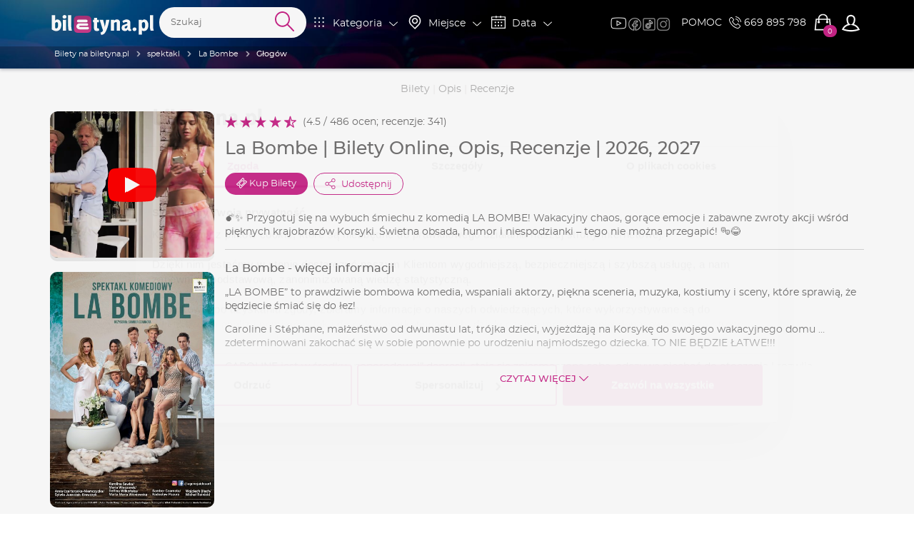

--- FILE ---
content_type: text/html; charset=UTF-8
request_url: https://biletyna.pl/spektakl/La-Bombe/Glogow
body_size: 24806
content:
<!DOCTYPE html>
<html data-current_view="artist-view" lang="pl-PL">
<head>
  <meta name="viewport" content="width=device-width, initial-scale=1">

  <style>
      @font-face {
          font-family: 'Montserrat';
          src: url("/fonts/montserrat/montserrat-200.woff2") format('woff2'),
          url("/fonts/montserrat/montserrat-200.woff") format('woff');
          font-weight: 200;
          font-display: swap;
          font-style: normal;
      }
      @font-face {
          font-family: 'Montserrat';
          src: url("/fonts/montserrat/montserrat-400.woff2") format('woff2'),
          url("/fonts/montserrat/montserrat-400.woff") format('woff');
          font-weight: 400;
          font-display: swap;
          font-style: normal;
      }
  </style>

    <link rel="preload" as="image" href="/gfx/logo/biletyna_pl_kontra.svg">
  <link href="/file/get/id/316654/w/450" rel="preload" as="image" >
<link href="https://biletyna.pl/spektakl/La-Bombe/Glogow" rel="canonical" >
  <script id="profile-data" type="application/json"></script>
  
    <script>
    var site_language = 'pl';
    var get_filter = {};
    var isFacebookPixelEnabled = 1 ? true : false;
    var fbEventRef = '';
    var fbAfilliatePixelId = '';
    var fbAfilliatePixelOrganizingCompanyId = '';
    var fbBiletynaPixelId = '563912484036133';
    var fbBiletynaAppId = '178433258981904';
    var _smswdir = "/js/sales-manago/sw.js";
    var BNK_context = {"theme_name":"biletyna-v2","is_mobile_app":false,"page_metadata":{}};
    var gtm_id = 'GTM-KMVQKH';
    var isMobileApp = 0;
          window.bnkInpostGeowidgetToken = 'eyJhbGciOiJSUzI1NiIsInR5cCIgOiAiSldUIiwia2lkIiA6ICJzQlpXVzFNZzVlQnpDYU1XU3JvTlBjRWFveFpXcW9Ua2FuZVB3X291LWxvIn0.[base64].[base64]';
      </script>
  <!-- start of webpack files -->
<link rel="preload" href="/dist/shared/css/app-3574871a-62f2a99430c6371d9147.css" as="style">
<link rel="stylesheet" type="text/css" href="/dist/shared/css/app-3574871a-62f2a99430c6371d9147.css"/>
<link rel="preload" href="/dist/biletyna-v2/css/app-c2aad45550de387b9bd2.css" as="style">
<link rel="stylesheet" type="text/css" href="/dist/biletyna-v2/css/app-c2aad45550de387b9bd2.css"/>
<!-- end of webpack files -->
  <meta name="description" content="La Bombe - Bilety na spektakl. Kup Bilet Online już teraz na biletyna.pl" >
<meta http-equiv="Content-Type" content="text/html; charset=UTF-8" ><title>La Bombe - Głogów | Kupuj Bilety Online - biletyna.pl</title>
<meta property="og:site_name" content="biletyna.pl" />
<meta property="og:locale" content="pl_PL" />
<meta property="og:url" content="https://biletyna.pl/spektakl/La-Bombe/Glogow" />
<meta property="og:title" content="La Bombe | Bilety Online, Opis, Recenzje | 2026, 2027" />
<meta property="og:description" content="La Bombe - Bilety na spektakl. Kup Bilet Online już teraz na biletyna.pl" />
<meta property="og:image" content="https://biletyna.pl/file/get/id/316669" />
<meta property="og:image:alt" content="La Bombe" />
<meta property="og:type" content="website" />
<script type="application/ld+json">{"@context":"https:\/\/schema.org","@type":"PerformingGroup","sameAs":"https:\/\/biletyna.pl\/spektakl\/La-Bombe","url":"https:\/\/biletyna.pl\/spektakl\/La-Bombe","name":"La Bombe","image":"https:\/\/biletyna.pl\/file\/get\/id\/316669","description":"„LA BOMBE” to prawdziwie bombowa komedia, wspaniali aktorzy, piękna sceneria, muzyka, kostiumy i sceny, które sprawią, że będziecie śmiać się do łez!\nCaroline i Stéphane, małżeństwo od dwunastu lat, trójka dzieci, wyjeżdżają na Korsykę do swojego wakacyjnego domu … zdeterminowani zakochać się w sobie ponownie po urodzeniu najmłodszego dziecka.  TO NIE BĘDZIE ŁATWE!!!\nCAROLINE jest w środku „poporodowej” depresji, staje się zniesmaczona sobą, odczuwa niechęć do otoczenia i rozwija irracjonalną zazdrość.\nALBAN przyjaciel rodziny, zawzięty biegacz, którego właśnie porzuciła żona, krystalizuje wszystkie obawy Caroline.\nSTÉPHANE sfrustrowany psycholog, rozumie powagę sytuacji, wyprzedza sprawy i z troski o żonę zatrudnia opiekunkę na czas wakacji.\nSAM opiekunka zwerbowana ze względu na swoją motywację i fakt bycia dwujęzyczną przyjeżdża z Londynu do Bastii z całym bagażem… 1,80 m, obwód w pasie\n60 cm, miseczka D, włosy spływające na plecy, seksowny akcent i skrywany sekret. Atmosfera robi się gorąca, STÉPHANE i ALBAN się gotują, a CAROLINE\nsię przegrzewa… krótko mówiąc, to „BOMBA” w każdym tego słowa znaczeniu!\nObsada wymiennie:\nCaroline: Anna Czartoryska – Niemczycka\/ Sylwia Juszczak-Krawczyk\nSam: Karolina Sawka\/ Maria Wieczorek\/ Marta Maria Wiśniewska\/ Delfina Wilkońska \/ Aleksandra Kasperek\nStephane: Sambor Czarnota\/ Radosław Pazura\nAlban: Wojciech Błach\/ Michał Rolnicki\nReżyseria: Sambor Czarnota\nProducent: Agencja Artystyczna IDEA ART\nAutor: Carole Greep\nTłumaczenie: Beata Geppert\nScenografia: Witold Stefaniak\nKostiumy: Aneta Suskiewicz","reviews":[{"@type":"Review","author":{"@type":"Person","name":"Wiola"},"datePublished":"2026-01-18T07:38:19+01:00","description":"Swietna sztuka , dużo śmiechu, polecam","name":"recenzja nr 911043","reviewRating":{"@type":"Rating","worstRating":"1","bestRating":"5","ratingValue":5}},{"@type":"Review","author":{"@type":"Person","name":"Add"},"datePublished":"2026-01-17T16:01:15+01:00","description":"Świetna gra aktorska oraz ciekawy spektakl komediowy.","name":"recenzja nr 910875","reviewRating":{"@type":"Rating","worstRating":"1","bestRating":"5","ratingValue":5}},{"@type":"Review","author":{"@type":"Person","name":"Krystyna.rajtar26@op.pl"},"datePublished":"2026-01-17T13:36:53+01:00","description":"Przedstawienie swietne śmialiśmy się do łez. Gra aktorów bardzo naturalna lekka i przyjemna. Duży kunszt aktorski. Szkoda ze na spektakl przychodzi publiczność która nie bardzo potrafi się zachować! Dzięki a świetne przedstawienie!","name":"recenzja nr 910813","reviewRating":{"@type":"Rating","worstRating":"1","bestRating":"5","ratingValue":4}},{"@type":"Review","author":{"@type":"Person","name":"elasn"},"datePublished":"2026-01-17T11:49:46+01:00","description":"Bardzo przyjemny spektakl. Super gra aktorów, widać było że sami się dobrze bawią grając swoje role. Można się szczerze pośmiać. Polecamy","name":"recenzja nr 910733","reviewRating":{"@type":"Rating","worstRating":"1","bestRating":"5","ratingValue":5}},{"@type":"Review","author":{"@type":"Person","name":"Barbara i Jan"},"datePublished":"2026-01-17T11:06:01+01:00","description":"Strzegom godz.19,00, La Bombe\r\nSympatyczna, bezpretensjonalna komedia. W sam raz na wieczorny wypad z bliskimi. \r\n Przyjemna sztuka, dobrze zagrana.  Nie jest to sztuka wybitna czy bardzo odkrywcza, postrzeganie świata się po niej nie zmieni, ale jako rozrywka spełnia się całkiem dobrze. Miło było patrzeć, jak aktorzy, jak sądzimy, w sposób niewymuszony bawią się wraz z widzami, a publiczność często wybucha śmiechem. Lekka komedia trochę popsuta ,(jak dla nas), przez wulgarne wstawki i przekleństwa. Ogólnie polecamy dla kogoś kto chce mile i przyjemnie spędzić czas.","name":"recenzja nr 910682","reviewRating":{"@type":"Rating","worstRating":"1","bestRating":"5","ratingValue":5}},{"@type":"Review","author":{"@type":"Person","name":"Jacek"},"datePublished":"2026-01-17T10:46:49+01:00","description":"Spektakl śmieszny i ciekawy. Aktorzy super, Strzegomskie Centrum Kultury - kameralna z dobrym nagłośnieniem sala.\r\nJedyne czego bym nie polecił, to część publiczności.\r\nOkrzyki typu dawaj, dawaj hyhyhyyy lub ja pani zrobię to zdjęcie hyhyhyyy trochę przeszkadzały.\r\nA wznoszące te okrzyki osoby wyraźnie bardziej bawiły się swoim własnym gronem niż spektaklem.","name":"recenzja nr 910649","reviewRating":{"@type":"Rating","worstRating":"1","bestRating":"5","ratingValue":5}},{"@type":"Review","author":{"@type":"Person","name":"Magda S"},"datePublished":"2026-01-17T09:18:52+01:00","description":"Sztuka rewelacja, naprawdę świetna i śmieszna...ubaw po pachy....gra aktorska również rewelacja...Polecam","name":"recenzja nr 910491","reviewRating":{"@type":"Rating","worstRating":"1","bestRating":"5","ratingValue":5}},{"@type":"Review","author":{"@type":"Person","name":"Emi"},"datePublished":"2025-12-14T13:52:01+01:00","description":"Dobra rozrywka i zabawa. Podobał mi się","name":"recenzja nr 892680","reviewRating":{"@type":"Rating","worstRating":"1","bestRating":"5","ratingValue":5}},{"@type":"Review","author":{"@type":"Person","name":"Gość"},"datePublished":"2025-12-14T09:48:34+01:00","description":"Było super  brakowało mi tylko informacji o obsadzie  reszta o.k.","name":"recenzja nr 892125","reviewRating":{"@type":"Rating","worstRating":"1","bestRating":"5","ratingValue":5}},{"@type":"Review","author":{"@type":"Person","name":"Ewelina"},"datePublished":"2025-12-14T09:00:52+01:00","description":"Świetna komedia !Rewelacyjna gra aktorów!Polecam.","name":"recenzja nr 891883","reviewRating":{"@type":"Rating","worstRating":"1","bestRating":"5","ratingValue":5}},{"@type":"Review","author":{"@type":"Person","name":"Gość"},"datePublished":"2025-12-13T18:52:31+01:00","description":"Było super","name":"recenzja nr 891621","reviewRating":{"@type":"Rating","worstRating":"1","bestRating":"5","ratingValue":5}},{"@type":"Review","author":{"@type":"Person","name":"Ewak1975"},"datePublished":"2025-12-13T10:40:14+01:00","description":"Świetni aktorzy ❤️","name":"recenzja nr 891214","reviewRating":{"@type":"Rating","worstRating":"1","bestRating":"5","ratingValue":5}},{"@type":"Review","author":{"@type":"Person","name":"Małgorzata"},"datePublished":"2025-12-09T07:49:03+01:00","description":"Bardzo miło spędzony czas","name":"recenzja nr 887512","reviewRating":{"@type":"Rating","worstRating":"1","bestRating":"5","ratingValue":4}},{"@type":"Review","author":{"@type":"Person","name":"Elżbieta"},"datePublished":"2025-12-08T21:42:28+01:00","description":"BARDZO ZABAWNA, DOBRZE ZAGRANA , POLECAM","name":"recenzja nr 886954","reviewRating":{"@type":"Rating","worstRating":"1","bestRating":"5","ratingValue":5}},{"@type":"Review","author":{"@type":"Person","name":"Witold K."},"datePublished":"2025-12-08T21:23:05+01:00","description":"Super występ.  Świetna atmosfera i obsługa.","name":"recenzja nr 886878","reviewRating":{"@type":"Rating","worstRating":"1","bestRating":"5","ratingValue":5}},{"@type":"Review","author":{"@type":"Person","name":"Gość"},"datePublished":"2025-12-08T20:22:25+01:00","description":"Super 🤩🤩","name":"recenzja nr 886595","reviewRating":{"@type":"Rating","worstRating":"1","bestRating":"5","ratingValue":5}},{"@type":"Review","author":{"@type":"Person","name":"Agnieszka"},"datePublished":"2025-12-08T15:56:36+01:00","description":"Zabawna lekka komedia zarówno dla par jak i solo.Świetnie zagrane.Polecam","name":"recenzja nr 884457","reviewRating":{"@type":"Rating","worstRating":"1","bestRating":"5","ratingValue":5}},{"@type":"Review","author":{"@type":"Person","name":"ilo"},"datePublished":"2025-12-08T15:23:32+01:00","description":"super","name":"recenzja nr 884263","reviewRating":{"@type":"Rating","worstRating":"1","bestRating":"5","ratingValue":5}},{"@type":"Review","author":{"@type":"Person","name":"Paweł P."},"datePublished":"2025-11-27T18:07:47+01:00","description":"Spektakl sztos od pierwszych minut zabawa na całego polecam wszystkim. \n","name":"recenzja nr 877579","reviewRating":{"@type":"Rating","worstRating":"1","bestRating":"5","ratingValue":5}},{"@type":"Review","author":{"@type":"Person","name":"Gość"},"datePublished":"2025-11-24T21:59:31+01:00","description":"Miło spędzony czas","name":"recenzja nr 875784","reviewRating":{"@type":"Rating","worstRating":"1","bestRating":"5","ratingValue":5}},{"@type":"Review","author":{"@type":"Person","name":"Betek"},"datePublished":"2025-11-24T08:41:00+01:00","description":"początek przedstawienia nie zwiastował tak dobrej zabawy i śmiechu do łez. Zdecydowanie polecam . Pozdrawiam","name":"recenzja nr 874091","reviewRating":{"@type":"Rating","worstRating":"1","bestRating":"5","ratingValue":5}},{"@type":"Review","author":{"@type":"Person","name":"Emi"},"datePublished":"2025-11-23T23:01:42+01:00","description":"Było suuuper! Polecam","name":"recenzja nr 873924","reviewRating":{"@type":"Rating","worstRating":"1","bestRating":"5","ratingValue":5}},{"@type":"Review","author":{"@type":"Person","name":"Luiza R."},"datePublished":"2025-11-23T12:53:41+01:00","description":"Super \n","name":"recenzja nr 873314","reviewRating":{"@type":"Rating","worstRating":"1","bestRating":"5","ratingValue":5}},{"@type":"Review","author":{"@type":"Person","name":"Iza"},"datePublished":"2025-11-23T11:13:12+01:00","description":"Prosta fabuła. Zabawna komedia, doskonali aktorzy. Warto!","name":"recenzja nr 873110","reviewRating":{"@type":"Rating","worstRating":"1","bestRating":"5","ratingValue":5}},{"@type":"Review","author":{"@type":"Person","name":"Gość"},"datePublished":"2025-11-23T10:23:59+01:00","description":"Wspaniale spędzony czas","name":"recenzja nr 872959","reviewRating":{"@type":"Rating","worstRating":"1","bestRating":"5","ratingValue":5}},{"@type":"Review","author":{"@type":"Person","name":"Gość"},"datePublished":"2025-11-21T10:34:30+01:00","description":"Ekstra:)","name":"recenzja nr 871420","reviewRating":{"@type":"Rating","worstRating":"1","bestRating":"5","ratingValue":5}},{"@type":"Review","author":{"@type":"Person","name":"Verona"},"datePublished":"2025-11-07T09:19:41+01:00","description":"Super wieczór🤩","name":"recenzja nr 858357","reviewRating":{"@type":"Rating","worstRating":"1","bestRating":"5","ratingValue":5}},{"@type":"Review","author":{"@type":"Person","name":"Barbixxl"},"datePublished":"2025-11-01T23:45:23+01:00","description":"Aktorzy bardzo się starali, ale fabuła mnie nie porwała.","name":"recenzja nr 856600","reviewRating":{"@type":"Rating","worstRating":"1","bestRating":"5","ratingValue":4}},{"@type":"Review","author":{"@type":"Person","name":"Agnieszka M."},"datePublished":"2025-10-28T11:23:43+01:00","description":"Komedia ukazująca nasze wady i przywary, polecam serdecznie. Można sie sporo uśmiać.","name":"recenzja nr 854411","reviewRating":{"@type":"Rating","worstRating":"1","bestRating":"5","ratingValue":5}},{"@type":"Review","author":{"@type":"Person","name":"Gość"},"datePublished":"2025-10-27T09:10:23+01:00","description":"Super, polecam.","name":"recenzja nr 852461","reviewRating":{"@type":"Rating","worstRating":"1","bestRating":"5","ratingValue":5}}],"subjectOf":{"@type":"VideoObject","url":"https:\/\/www.youtube.com\/watch?v=T52_zsIK4hk","name":"Spektakl La Bombe: miłość, szum fal i... sekret.","uploadDate":"2022-02-04T13:55:04+00:00","thumbnailUrl":"https:\/\/i.ytimg.com\/vi\/T52_zsIK4hk\/default.jpg"},"aggregateRating":{"@type":"AggregateRating","worstRating":"1","bestRating":"5","ratingCount":486,"ratingValue":"4.5"},"events":[]}</script>  <link href="https://www.googletagmanager.com" rel="preconnect">
  <link href="https://static.cloudflareinsights.com" rel="preconnect">
  <link href="https://sslwidget.criteo.com" rel="preconnect">
  <link href="https://js-agent.newrelic.com" rel="preconnect">
  <link href="https://dynamic.criteo.com" rel="preconnect">
  <link href="https://consentcdn.cookiebot.com" rel="preconnect">
  <link href="https://consent.cookiebot.com" rel="preconnect">
  <link href="https://connect.facebook.net" rel="preconnect">
  <link href="https://bat.bing.com" rel="preconnect">
  <link href="https://app3.salesmanago.pl" rel="preconnect">
  <link href="https://analytics.tiktok.com" rel="preconnect">

  <script src="/lib/twistopay-wiget.js" async></script>

  
  <link rel="apple-touch-icon" sizes="180x180" href="/th/biletyna-v2/icons/apple-touch-icon.png">
  <link rel="icon" type="image/png" sizes="32x32" href="/th/biletyna-v2/icons/favicon-32x32.png">
  <link rel="icon" type="image/png" sizes="16x16" href="/th/biletyna-v2/icons/favicon-16x16.png">
  <link rel="manifest" href="/th/biletyna-v2/site.webmanifest.json?ver=1.2">
  <link rel="mask-icon" href="/th/biletyna-v2/icons/safari-pinned-tab.svg" color="#ae347a">
  <link rel="shortcut icon" href="/th/biletyna-v2/icons/favicon.ico">
  <meta name="apple-mobile-web-app-title" content="Biletyna.pl">
  <meta name="application-name" content="Biletyna.pl">
  <meta name="msapplication-TileColor" content="#ae347a">
  <meta name="msapplication-config" content="/th/biletyna-v2/browserconfig.xml?ver=1.1">
  <meta name="theme-color" content="#ae347a">

  <meta property="fb:app_id" content="178433258981904"/>
  <meta property="fb:admins" content="100000669639818" />

    <meta name="google-site-verification" content="1m3Nl48OXydauJ8Ym31l86R23C1Tq26YjrO3-bl46GQ" />
  <meta name="google-site-verification" content="pnJWSqnAMxzWlt-y2SKTYNi9BY42YpalfA7O8CP9z-w" />

    <meta name="google-site-verification" content="dw9NZ8jh0MLPUjF-hNBtWegCSFUBOYQNRFMON3qyqsA" />

  
  
  <meta name="msvalidate.01" content="8F882F2B058C2E6ECA47CC3D817DD896" />
  
  <script type="text/javascript">
      _gaq = {
          'conversionReady': 'yes',
          'transaction': {},
          'push': function(data) {
              if (data.length > 0) {
                  if (data[0] == '_addTrans') {
                      _gaq.transaction = {
                          'transactionId': data[1],
                          'transactionAffiliation': data[2],
                          'transactionTotal': data[3],
                          'transactionShipping': data[5],
                          'transactionProducts': []
                      };
                  }
                  else if (data[0] == '_addItem') {
                      _gaq.transaction.transactionProducts = _gaq.transaction.transactionProducts || [];
                      _gaq.transaction.transactionProducts.push({
                          'sku': data[2],
                          'name': data[3],
                          'category': data[4],
                          'price': data[5],
                          'quantity': data[6]
                      });
                  }
                  else if (data[0] == '_trackTrans') {
                      try {
                          var object = _gaq.transaction;
                          object.event = 'customEventTransaction';
                          dataLayer.push(object);
                      } catch(error) {};
                  };
              };
          }
      };
  </script>
  <!-- Google Tag Manager -->
  <script>(function(w,d,s,l,i){w[l]=w[l]||[];w[l].push({'gtm.start':
              new Date().getTime(),event:'gtm.js'});var f=d.getElementsByTagName(s)[0],
          j=d.createElement(s),dl=l!='dataLayer'?'&l='+l:'';j.async=true;j.src=
          'https://www.googletagmanager.com/gtm.js?id='+i+dl;f.parentNode.insertBefore(j,f);
      })(window,document,'script','dataLayer','GTM-KMVQKH');</script>
  <!-- End Google Tag Manager -->

  <!-- integracja Google Tag Manager -->
  <script>
            window.dataLayer = window.dataLayer || [];
      dataLayer.push({
        'biletyna-controller': 'artist',
        'biletyna-action': 'view',
        'biletyna-id': '22078',
        'biletyna-page-name': 'artist_view_city',
        'at_fb_pixel_id': '',
        'at_ga4_id': '',
        'ga-4-id': 'G-F9P95MG1WG'
      });
  </script>
    <script>
    var categories_json = {"2":"kabaret","3":"spektakl","4":"koncert","5":"sport","7":"inne","13":"dla dzieci","14":"film","17":"stand-up","33":"transmisje on-line","35":"cyrk","36":"festiwal","37":"balet","38":"opera","39":"musical","40":"wystawa","41":"targi"};
    var flashMessage = '';
  </script>
    <link rel="preload" href="/fonts/montserrat/font-other.css" as="style">
  <link rel="stylesheet" type="text/css" href="/fonts/montserrat/font-other.css"/>
  <!-- start of webpack files -->
<script defer type="text/javascript" src="/dist/shared/js/app-e96e9bea-a68bfc9da81fde41bbde.js"></script>
<script defer type="text/javascript" src="/dist/shared/js/app-1fd18a3a-7aa17d4ea17049342026.js"></script>
<script defer type="text/javascript" src="/dist/shared/js/app-a189ee2e-5cddb297d909bfb2d863.js"></script>
<script defer type="text/javascript" src="/dist/shared/js/app-d9cd5f2e-78e294041c20ee6281cf.js"></script>
<script defer type="text/javascript" src="/dist/shared/js/app-a6481472-9d29dbb73b64c9d66b50.js"></script>
<script defer type="text/javascript" src="/dist/shared/js/app-9585abe4-b68ad806b0366ed599c7.js"></script>
<script defer type="text/javascript" src="/dist/shared/js/app-67028aca-535f81c5b8af82cef4d8.js"></script>
<script defer type="text/javascript" src="/dist/shared/js/app-daddcf13-40ad881d6a8bfae8226b.js"></script>
<script defer type="text/javascript" src="/dist/shared/js/app-1f88bf92-e990cbc722d5d80bd1d8.js"></script>
<script defer type="text/javascript" src="/dist/shared/js/app-65cb2941-479bed98bbcddaa5bae1.js"></script>
<script defer type="text/javascript" src="/dist/shared/js/app-e883c8fb-003d38f9fd6b74335ec5.js"></script>
<script defer type="text/javascript" src="/dist/shared/js/app-da221d79-4deea23fbaef8d477da8.js"></script>
<script defer type="text/javascript" src="/dist/shared/vendors/rxjs.vendor-abab9e4bf3a490327a6c.js"></script>
<script defer type="text/javascript" src="/dist/shared/vendors/process.vendor-e2513162d0c81758a0a7.js"></script>
<script defer type="text/javascript" src="/dist/shared/vendors/jquery.vendor-c2be2383022f6e9b642b.js"></script>
<script defer type="text/javascript" src="/dist/shared/vendors/rxjs.2626c80d5a.vendor-c1c2b69c650f0da2e72c.js"></script>
<script defer type="text/javascript" src="/dist/shared/vendors/tslib.vendor-bdb3cab83566982fecd0.js"></script>
<script defer type="text/javascript" src="/dist/shared/vendors/bootstrap-sass.vendor-d1c62770c481728be2e4.js"></script>
<script defer type="text/javascript" src="/dist/shared/vendors/js-cookie.vendor-b612e527b3ce4b6de72f.js"></script>
<script defer type="text/javascript" src="/dist/shared/vendors/rxjs.b928308be6.vendor-5289577bda8e67043995.js"></script>
<script defer type="text/javascript" src="/dist/shared/vendors/core-js.vendor-e09b8b7cd7bbfc87c02e.js"></script>
<script defer type="text/javascript" src="/dist/shared/vendors/intersection-observer.vendor-abc796a98a610bd62520.js"></script>
<script defer type="text/javascript" src="/dist/biletyna-v2/js/app-ed62916d02ef3620923c.js"></script>
<!-- end of webpack files -->
</head>
<body data-current_view="artist-view" class="">
<div id="fb-root"></div>
<!-- preload svg-->
<svg display="none"><use href="/gfx/bnk-icons.svg?v=1.3#icon-bag"></use></svg>

<!-- Google Tag Manager (noscript) -->
<noscript><iframe src="https://www.googletagmanager.com/ns.html?id=GTM-KMVQKH" height="0" width="0" style="display:none;visibility:hidden"></iframe></noscript>
<!-- End Google Tag Manager (noscript) -->

  <div id="mobile-side-menu" class="primary-bcg white-font visible-xs hidden-print">
    <aside id="left-menu" class="primary-bcg white-font side-menu">
      <header>
        <a href="/" rel="home">
          <img class="logo" src="/gfx/logo/biletyna_pl_kontra.svg" alt="Logo biletyna.pl – strona główna">
        </a>
        <ul class="B-sm-icons B-flex B-flex--direction-row B-flex--justify-content-center B-flex--align-items-center">
	<li><a target="_blank" href="https://www.youtube.com/@biletyna"><img class="B-sm-icons__item--bigger blazy-img" src="/th/biletyna-v2/gfx/icons/yt.png" alt="Youtube Biletyna"></a></li>
	<li><a target="_blank" href="https://www.facebook.com/biletyna/"><img class="B-sm-icons__item blazy-img" src="/th/biletyna-v2/gfx/icons/meta.png" alt="Facebook Biletyna"></a></li>
	<li><a target="_blank" href="https://www.tiktok.com/@biletyna"><img class="B-sm-icons__item blazy-img" src="/th/biletyna-v2/gfx/icons/tiktok.png" alt="Tik Tok Biletyna"></a></li>
	<li><a target="_blank" href="https://www.instagram.com/biletyna_pl/"><img class="B-sm-icons__item blazy-img" src="/th/biletyna-v2/gfx/icons/ig.png" alt="Instagram Biletyna"></a></li>
</ul>
      </header>
      <section>
        <div id="mobile-filters">
          <mobile-filters></mobile-filters>
        </div>
        <ul>
          <li class="header">KLIENCI</li>
          <li>
            <a href="/news">AKTUALNOŚCI</a>
          </li>
                      <li>
              <a rel="nofollow" href="/order/auth">STATUS REZERWACJI</a>
            </li>
                    <li>
            <a href="/newsletter">NEWSLETTER</a>
          </li>
          <li>
            <a href="/katalog">KATALOG</a>
          </li>
          <li>
            <a href="/contact">POMOC</a>
          </li>
          <li>
            <a href="/contact">KONTAKT</a>
          </li>
          <li>
            <a href="/blog/">BLOG</a>
          </li>
        </ul>
        <ul>
          <li class="header">WSPÓŁPRACA</li>
          <li>
            <a href="https://biletyna.pro/" target="_blank">SPRZEDAWAJ Z<br>BILETYNA.PRO</a>
          </li>
          <li>
            <a href="https://biletyna.pro/produkty/dystrybucja" target="_blank">OFERTA DLA<br>ORGANIZATORÓW</a>
          </li>
          <li>
            <a href="https://biletyna.pro/produkty/sprzedaz-wlasna" target="_blank">SYSTEM BILETOWY</a>
          </li>
          <li>
            <a href="https://biletyna.pro/produkty/biletomat" target="_blank">WYNAJMIJ BILETOMAT</a>
          </li>
          <li>
            <a href="/static/kariera">KARIERA</a>
          </li>
        </ul>
        <ul>
          <li class="header">INFORMACJE</li>
          <li>
            <a href="/static/o-nas">O NAS</a>
          </li>
          <li>
            <a href="/static/regulamin">REGULAMIN</a>
          </li>
          <li>
            <a href="/static/polityka-prywatnosci">POLITYKA PRYWATNOŚCI</a>
          </li>
          <li>
            <a href="/static/pliki-cookie">PLIKI COOKIE</a>
          </li>
          <li>
            <a href="javascript:Cookiebot.renew()">ZARZĄDZAJ ZGODAMI COOKIES</a>
          </li>
          <li>
            <a href="/static/administrator-danych">ADMINISTRATOR DANYCH</a>
          </li>
          <li>
            <a href="/static/bilet-chroniony">UBEZPIECZENIE BILETU</a>
          </li>
        </ul>
        <hr>
        <div class="B-font-size--small">&copy; <a href="https://biletyna.pl">biletyna.pl</a> 2006-2026. Wszystkie prawa zastrzeżone</div>
      </section>
    </aside>
  </div>
  <div id="wrapper"  class=" ">
          
<header id="menu" class="hidden-print" role="banner">
  
  <!-- SMALL HEADER -->
  <nav class="white-font header-menu-small" style="background-image: url(/th/biletyna-v2/gfx/header-small.jpg);">
    <div class="container nav-bar">
      <div class="left visible-xs">
        <ul class="nav">
	                  <li data-target="#left-menu" class="side-menu-select">
            <i class="icon-svg filter-icon">
              <svg class="svg-icon">
                                  <use href="/gfx/bnk-icons.svg#icon-menu"></use>
                              </svg>
            </i>
          </li>
        </ul>
      </div>
      <div class="left menu-logo-wrapper">
        <ul class="nav">
                      <li class="menu-logo">
              <a href="/" rel="home">
                <img class="logo" src="/gfx/logo/biletyna_pl_kontra.svg" alt="Logo biletyna.pl – strona główna">
              </a>
            </li>
                  </ul>
      </div>
      <div class="right">
        <div class="filters-nav hidden-xs">
          <div class="nav B-p-10">
            <ul class="B-sm-icons B-flex B-flex--direction-row B-flex--justify-content-center B-flex--align-items-center">
	<li><a target="_blank" href="https://www.youtube.com/@biletyna"><img class="B-sm-icons__item--bigger blazy-img" src="/th/biletyna-v2/gfx/icons/yt.png" alt="Youtube Biletyna"></a></li>
	<li><a target="_blank" href="https://www.facebook.com/biletyna/"><img class="B-sm-icons__item blazy-img" src="/th/biletyna-v2/gfx/icons/meta.png" alt="Facebook Biletyna"></a></li>
	<li><a target="_blank" href="https://www.tiktok.com/@biletyna"><img class="B-sm-icons__item blazy-img" src="/th/biletyna-v2/gfx/icons/tiktok.png" alt="Tik Tok Biletyna"></a></li>
	<li><a target="_blank" href="https://www.instagram.com/biletyna_pl/"><img class="B-sm-icons__item blazy-img" src="/th/biletyna-v2/gfx/icons/ig.png" alt="Instagram Biletyna"></a></li>
</ul>
          </div>
        </div>
        <ul class="nav">
          <li class="hidden-md hidden-sm hidden-xs">
            <a href="/contact">POMOC</a>
          </li>
          <li class="phone hidden-sm hidden-xs">
            <a href="tel:+48669895798" class="phone-number B-Marketing-00008">
              <i class="icon-svg icon-small"><svg class="svg-icon"><use href="/gfx/bnk-icons.svg#icon-telefon"></use></svg></i>
              669 895 798
            </a>
          </li>
          <li class="cart-button-wrapper">
            <a href="#" data-toggle="modal" data-target="#cart-modal-popup">
              <div class="cart-button">
                <i class="icon-svg">
                  <svg class="svg-icon">
                                          <use href="/gfx/bnk-icons.svg#icon-bag"></use>
                                      </svg>
                </i>
                <span class="indicator"></span>
              </div>
            </a>
          </li>
                      
<li class="profile-btn dropdown">
  <button class="dropdown-toggle" data-toggle="dropdown" aria-haspopup="true" aria-expanded="false">
        <i class="icon-svg btn-icon">
      <svg class="svg-icon">
        <use href="/gfx/bnk-icons.svg#icon-user-outline"></use>
      </svg>
    </i>
      </button>
  <ul class="dropdown-menu">
          <li class="dropdown-header">Mój profil</li>
      <li>
        <a href="/order/auth">
          <i class="icon-svg"><svg class="svg-icon"><use href="/gfx/bnk-icons.svg#icon-bilet"></use></svg></i>
          Twoja rezerwacja        </a>
      </li>
      <li>
        <a href="/profile/login" class="profile-btn__login">
          <i class="icon-svg">
            <svg class="svg-icon">
              <use href="/gfx/bnk-icons.svg#icon-log-in"></use>
            </svg>
          </i>
          Zaloguj się        </a>
      </li>
      <li>
        <a href="/profile/create">
          <i class="icon-svg">
            <svg class="svg-icon">
              <use href="/gfx/bnk-icons.svg#icon-user-outline"></use>
            </svg>
          </i>
          Zarejestruj się        </a>
      </li>
      </ul>
</li>
                  </ul>
      </div>
      <div class="search-nav">
        <span data-target="#search-event" class="right search-btn">
          <i class="icon-svg filter-icon">
            <svg class="svg-icon">
                              <use href="/gfx/bnk-icons.svg#icon-wyszukaj"></use>
                          </svg>
          </i>
        </span>
        <div class="clearfix visible-xxs"></div>
        <div class="header-search dark-grey-font search-bar B-Marketing-00009">
          <i class="icon-svg close"><svg class="svg-icon"><use href="/gfx/bnk-icons.svg#icon-cancel"></use></svg></i>
          <header-search :is-mobile-app="0">
            <form action="/event/index/">
              <input class="header_search" type="text" name="q" role="search" placeholder="Szukaj" autocomplete="off">
              <i class="icon-svg search-icon">
                <svg class="svg-icon">
                                      <use href="/gfx/bnk-icons.svg#icon-wyszukaj"></use>
                                  </svg>
              </i>
            </form>
          </header-search>
        </div>
      </div>

      <div class="filters-nav hidden-xs hidden-sm hidden-md">
        <ul class="nav">
          <li>
            <span data-target="#category-filter" class="filter-select">
              <i class="filter-icon icon-svg"><svg class="svg-icon"><use href="/gfx/bnk-icons.svg#icon-kategoria"></use></svg></i>
              <span class="filter-title">Kategoria</span>
              <i class="icon-svg hidden-xs hidden-sm rotate-icon B-font-size--small"><svg class="svg-icon"><use href="/gfx/bnk-icons.svg#icon-strzalka-dol"></use></svg></i>
            </span>
          </li>
          <li>
            <span data-target="#place-filter" class="filter-select">
              <i class="filter-icon icon-svg"><svg class="svg-icon"><use href="/gfx/bnk-icons.svg#icon-lokalizacja"></use></svg></i>
              <span class="filter-title">Miejsce</span>
              <i class="icon-svg hidden-xs hidden-sm rotate-icon B-font-size--small"><svg class="svg-icon"><use href="/gfx/bnk-icons.svg#icon-strzalka-dol"></use></svg></i>
            </span>
          </li>
          <li>
            <span data-target="#date-filter" class="filter-select">
              <i class="filter-icon icon-svg"><svg class="svg-icon"><use href="/gfx/bnk-icons.svg#icon-kalendarz"></use></svg></i>
              <span class="filter-title">Data</span>
              <i class="icon-svg hidden-xs hidden-sm rotate-icon B-font-size--small"><svg class="svg-icon"><use href="/gfx/bnk-icons.svg#icon-strzalka-dol"></use></svg></i>
            </span>
          </li>
        </ul>
      </div>
      <div class="clearfix"></div>
    </div>
    <div class="subheader">
      <div class="container">
          <nav aria-label="Breadcrumbs">
    <ol class="breadcrumbs" itemscope itemtype="https://schema.org/BreadcrumbList">
                                <li itemprop="itemListElement" itemscope itemtype="https://schema.org/ListItem">
            <a class="text-ellipsis" itemprop="item" href="/">
              <span itemprop="name">Bilety na biletyna.pl</span>
              <meta itemprop="position" content="1" />
            </a>
          </li>
                <i aria-hidden="true" class="icon-svg breadcrumbs__chevron"><svg class="svg-icon"><use href="/gfx/bnk-icons.svg#mobile-app-chevron-left"></use></svg></i>
                                <li itemprop="itemListElement" itemscope itemtype="https://schema.org/ListItem">
            <a class="text-ellipsis" itemprop="item" href="/spektakl">
              <span itemprop="name">spektakl</span>
              <meta itemprop="position" content="2" />
            </a>
          </li>
                <i aria-hidden="true" class="icon-svg breadcrumbs__chevron"><svg class="svg-icon"><use href="/gfx/bnk-icons.svg#mobile-app-chevron-left"></use></svg></i>
                                <li itemprop="itemListElement" itemscope itemtype="https://schema.org/ListItem">
            <a class="text-ellipsis" itemprop="item" href="/spektakl/La-Bombe">
              <span itemprop="name">La Bombe</span>
              <meta itemprop="position" content="3" />
            </a>
          </li>
                <i aria-hidden="true" class="icon-svg breadcrumbs__chevron"><svg class="svg-icon"><use href="/gfx/bnk-icons.svg#mobile-app-chevron-left"></use></svg></i>
                                <li aria-current="page">
            <span class="text-ellipsis nolink">
              <strong>Głogów</strong>
            </span>
          </li>
                <i aria-hidden="true" class="icon-svg breadcrumbs__chevron"><svg class="svg-icon"><use href="/gfx/bnk-icons.svg#mobile-app-chevron-left"></use></svg></i>
          </ol>
  </nav>
      </div>
    </div>
  </nav>
  <!-- END OF SMALL HEADER -->

  <nav id="menu-expand">
    <div id="category-filter" class="filter-box container-fluid primary-bcg white-font scrollbar-bnk">
      <category-filter></category-filter>
    </div>
    <div id="place-filter" class="filter-box container-fluid primary-bcg white-font scrollbar-bnk">
      <place-filter></place-filter>
    </div>
    <div id="date-filter" class="filter-box">
      <date-filter :auto-select-date-to="true"></date-filter>
    </div>
    <div id="search-results"></div>
    <div class="clearfix"></div>
  </nav>
</header>
        
    

<main id="artist-view">
  <script id="view-options" type="application/json">{"artist_id":22078,"city_id":275,"artist_has_events":false,"isCalendarViewActive":false,"scroll_to_tickets":false}</script>
	<header class="B-m-0 visible-xs artist-header">
      <div class="artist-header__container">
      <div class="stars-fun accent-font artist-header__rating">
        <div>
                                    <i class="icon-svg"><svg class="svg-icon"><use href="/gfx/bnk-icons.svg#icon-gwiazda-pelna"></use></svg></i>
                                                <i class="icon-svg"><svg class="svg-icon"><use href="/gfx/bnk-icons.svg#icon-gwiazda-pelna"></use></svg></i>
                                                <i class="icon-svg"><svg class="svg-icon"><use href="/gfx/bnk-icons.svg#icon-gwiazda-pelna"></use></svg></i>
                                                <i class="icon-svg"><svg class="svg-icon"><use href="/gfx/bnk-icons.svg#icon-gwiazda-pelna"></use></svg></i>
                                                <i class="icon-svg"><svg class="svg-icon"><use href="/gfx/bnk-icons.svg#icon-gwiazda-polowa"></use></svg></i>
                              </div>
      </div>
    (4.5 / 486 ocen;  <a href="#recenzje">recenzje: 341</a>)
    </div>
    <p class="artist-header__name B-m-0">La Bombe</p>
</header>

<div class="visible-xs artist-content">
  <div>
        <div class="artist-youtube media-placeholder media-placeholder--yt">
      <lite-youtube
              class="artist-youtube__wrapper media-placeholder__content"
              id="youtube-player"
              videoid="T52_zsIK4hk"
              posterquality="maxresdefault"
              params="rel=0&autoplay=0&showInfo=0&loop=1"
      ></lite-youtube>
    </div>
    

    <section class="artist-actions">
      <div class="B-flex B-flex--align-items-center B-flex--justify-content-space-between">
        <div class="B-flex B-flex--justify-content-space-between artist-actions__buttons">
                                <div class="dropdown B-d--inline-block B-share-btn">
  <button class="B-btn B-btn--small B-btn--border-accent B-btn--hover-accent B-btn--icon-only@xs dropdown-toggle " data-toggle="dropdown">
    <i class="icon-svg B-btn__icon" aria-hidden="true"><svg class="svg-icon"><use href="/gfx/bnk-icons.svg#icon-udostepnij"></use></svg></i>
    <span class="B-btn__text"> Udostępnij</span>
  </button>

  <ul class="dropdown-menu">
    <li class="dropdown-header">Udostępnij</li>
    <li>
      <a class="B-Marketing-00005"
         target="popup"
         onclick="window.open('https://www.facebook.com/sharer/sharer.php?u=https://biletyna.pl/spektakl/La-Bombe','popup','width=600,height=600,scrollbars=no,resizable=no'); return false;"
      >
        <i class="icon-svg" aria-hidden="true"><svg class="svg-icon"><use href="/gfx/bnk-icons.svg#icon-facebook"></use></svg></i>
        Facebook
      </a>
    </li>
    <li>
      <a class="B-Marketing-00006"
         target="popup"
         onclick="window.open('https://twitter.com/intent/tweet?url=https://biletyna.pl/spektakl/La-Bombe','popup','width=600,height=600,scrollbars=no,resizable=no'); return false;"
      >
        <i class="icon-svg" aria-hidden="true"><svg class="svg-icon"><use href="/gfx/bnk-icons.svg#icon-twitter"></use></svg></i>
        Twitter
      </a>
    </li>
    <li>
      <a class="copy-data B-Marketing-00007" data-copy-text="https://biletyna.pl/spektakl/La-Bombe">
        <i class="icon-svg" aria-hidden="true"><svg class="svg-icon"><use href="/gfx/bnk-icons.svg#icon-clone"></use></svg></i>
        Kopiuj link
      </a>
    </li>
  </ul>
</div>

                  </div>
        <div class="B-flex">
          <button id="open-artist-modal" class="important-text B-mr-15 B-text-transform--uppercase" data-toggle="modal" data-target="#mobile-artist-description-modal">
            opis
          </button>
          <a class="B-btn B-btn--accent" href="#bilety">
            <i class="icon-svg" aria-hidden="true"><svg class="svg-icon"><use href="/gfx/bnk-icons.svg#icon-bilet"></use></svg></i>&nbsp;&nbsp;Kup Bilety
          </a>
        </div>
      </div>
    </section>
  </div>
      <!-- generated 2026-01-28 15:52:41 partial_cache_id: partial_cache_6c4221f335b8d515a3d361ba59ff8cd7 -->
  <div class="row">
    <div class="container">
      <div class="tags tags--horizontal-scroll@xs">
                                      <a class="tag"
             href="/tag/Anna-Czartoryska-Niemczycka">Anna Czartoryska-Niemczycka</a>
                                      <a class="tag"
             href="/tag/Karolina-Sawka">Karolina Sawka</a>
                                      <a class="tag"
             href="/tag/Katarzyna-Glinka">Katarzyna Glinka</a>
                                      <a class="tag"
             href="/tag/Maria-Wieczorek">Maria Wieczorek</a>
                                      <a class="tag"
             href="/tag/marta-wisniewska">Marta Maria Wiśniewska</a>
                                      <a class="tag"
             href="/tag/Michal-Rolnicki">Michał Rolnicki</a>
                                                          <a class="tag"
             href="/tag/Radoslaw-Pazura">Radosław Pazura</a>
                                                          <a class="tag"
             href="/tag/Sambor-Czarnota">Sambor Czarnota</a>
                                      <a class="tag"
             href="/spektakl/spektakl-komediowy">spektakle komediowe</a>
                                      <a class="tag"
             href="/tag/sylwia-juszczak-krawczyk">Sylwia Juszczak-Krawczyk</a>
                                                                    <a class="tag"
             href="/tag/Wojciech-Blach">Wojciech Błach</a>
              </div>
    </div>
  </div>
<!-- end generated 2026-01-28 15:52:41 partial_cache_id: partial_cache_6c4221f335b8d515a3d361ba59ff8cd7 -->
  </div>

  <div class="container B-anchor__links hidden-xs">
    <a class="B-anchor__link" href="#bilety">Bilety</a>
    <a class="B-anchor__link" href="#opis">Opis</a>
    <a class="B-anchor__link" href="#recenzje">Recenzje</a>
      </div>

<section class="artist container hidden-xs">
  <span id="opis" class="B-anchor__target"></span>
  <div class="artist-grid ">
          <div class="artist-youtube media-placeholder media-placeholder--yt">
        <lite-youtube
          class="artist-youtube__wrapper media-placeholder__content"
          id="youtube-player-desktop"
          videoid="T52_zsIK4hk"
          posterquality="maxresdefault"
          params="rel=0&autoplay=0&showInfo=0&loop=1"
        ></lite-youtube>
      </div>
        <a class="artist-poster media-placeholder media-placeholder--poster" href="/file/get/id/316654" data-lightbox="image-2" data-title="La Bombe">
      <figure>
        <picture>
          <img
              fetchpriority="high"
              loading="eager"
              class="img-responsive B-border-radius--standard"
              src="/file/get/id/316654/w/450"
              onerror="this.onerror=null;this.src='/th/biletyna-v2/gfx/zaslepka.jpg';"
              alt="La Bombe - spektakl"
          >
        </picture>
      </figure>
    </a>

    <div class="artist-description">
      <header>
        <div class="artist-subtitle-actions">
                      <div class="stars-fun accent-font" role="img" aria-label="Ocena 4.5 na 5 gwiazdek">
              <div aria-hidden="true">
                                                      <i class="icon-svg"><svg class="svg-icon"><use href="/gfx/bnk-icons.svg#icon-gwiazda-pelna"></use></svg></i>
                                                                          <i class="icon-svg"><svg class="svg-icon"><use href="/gfx/bnk-icons.svg#icon-gwiazda-pelna"></use></svg></i>
                                                                          <i class="icon-svg"><svg class="svg-icon"><use href="/gfx/bnk-icons.svg#icon-gwiazda-pelna"></use></svg></i>
                                                                          <i class="icon-svg"><svg class="svg-icon"><use href="/gfx/bnk-icons.svg#icon-gwiazda-pelna"></use></svg></i>
                                                                            <i class="icon-svg"><svg class="svg-icon"><use href="/gfx/bnk-icons.svg#icon-gwiazda-polowa"></use></svg></i>
                                                  </div>
            </div>
            (4.5 / 486 ocen;  <a href="#recenzje">recenzje: 341</a>)
                    <div class="event-title hidden-xs">
            <h1>La Bombe | Bilety Online, Opis, Recenzje | 2026, 2027</h1>
          </div>
          <br>
          <a class="B-btn B-btn--accent B-btn--small" href="#bilety" style="padding: 6px 15px;margin-right: 4px">
            <i class="icon-svg"><svg class="svg-icon"><use href="/gfx/bnk-icons.svg#icon-bilet"></use></svg></i>&nbsp;<span class="hidden-xs">Kup </span>Bilety
          </a>

          
                      <div class="dropdown B-d--inline-block B-share-btn">
  <button class="B-btn B-btn--small B-btn--border-accent B-btn--hover-accent B-btn--icon-only@xs dropdown-toggle " data-toggle="dropdown">
    <i class="icon-svg B-btn__icon" aria-hidden="true"><svg class="svg-icon"><use href="/gfx/bnk-icons.svg#icon-udostepnij"></use></svg></i>
    <span class="B-btn__text"> Udostępnij</span>
  </button>

  <ul class="dropdown-menu">
    <li class="dropdown-header">Udostępnij</li>
    <li>
      <a class="B-Marketing-00005"
         target="popup"
         onclick="window.open('https://www.facebook.com/sharer/sharer.php?u=https://biletyna.pl/spektakl/La-Bombe','popup','width=600,height=600,scrollbars=no,resizable=no'); return false;"
      >
        <i class="icon-svg" aria-hidden="true"><svg class="svg-icon"><use href="/gfx/bnk-icons.svg#icon-facebook"></use></svg></i>
        Facebook
      </a>
    </li>
    <li>
      <a class="B-Marketing-00006"
         target="popup"
         onclick="window.open('https://twitter.com/intent/tweet?url=https://biletyna.pl/spektakl/La-Bombe','popup','width=600,height=600,scrollbars=no,resizable=no'); return false;"
      >
        <i class="icon-svg" aria-hidden="true"><svg class="svg-icon"><use href="/gfx/bnk-icons.svg#icon-twitter"></use></svg></i>
        Twitter
      </a>
    </li>
    <li>
      <a class="copy-data B-Marketing-00007" data-copy-text="https://biletyna.pl/spektakl/La-Bombe">
        <i class="icon-svg" aria-hidden="true"><svg class="svg-icon"><use href="/gfx/bnk-icons.svg#icon-clone"></use></svg></i>
        Kopiuj link
      </a>
    </li>
  </ul>
</div>

          
                  </div>
      </header>

      <div id="artist-view-description" class="description-text content-hidden">
                  <div class="artist-lead"><p>💣✨ Przygotuj się na wybuch śmiechu z komedią LA BOMBE! Wakacyjny chaos, gorące emocje i zabawne zwroty akcji wśród pięknych krajobrazów Korsyki. Świetna obsada, humor i niespodzianki – tego nie można przegapić! 🎭😂</p></div>
          <p class="h3">La Bombe - więcej informacji</p>
                <p>„LA BOMBE” to prawdziwie bombowa komedia, wspaniali aktorzy, piękna sceneria, muzyka, kostiumy i sceny, które sprawią, że będziecie śmiać się do łez!</p>
<p>Caroline i Stéphane, małżeństwo od dwunastu lat, trójka dzieci, wyjeżdżają na Korsykę do swojego wakacyjnego domu … zdeterminowani zakochać się w sobie ponownie po urodzeniu najmłodszego dziecka.  TO NIE BĘDZIE ŁATWE!!!</p>
<p>CAROLINE jest w środku „poporodowej” depresji, staje się zniesmaczona sobą, odczuwa niechęć do otoczenia i rozwija irracjonalną zazdrość.</p>
<p>ALBAN przyjaciel rodziny, zawzięty biegacz, którego właśnie porzuciła żona, krystalizuje wszystkie obawy Caroline.</p>
<p>STÉPHANE sfrustrowany psycholog, rozumie powagę sytuacji, wyprzedza sprawy i z troski o żonę zatrudnia opiekunkę na czas wakacji.</p>
<p>SAM opiekunka zwerbowana ze względu na swoją motywację i fakt bycia dwujęzyczną przyjeżdża z Londynu do Bastii z całym bagażem… 1,80 m, obwód w pasie<br />
60 cm, miseczka D, włosy spływające na plecy, seksowny akcent i skrywany sekret. Atmosfera robi się gorąca, STÉPHANE i ALBAN się gotują, a CAROLINE<br />
się przegrzewa… krótko mówiąc, to „BOMBA” w każdym tego słowa znaczeniu!</p>
<p>Obsada wymiennie:</p>
<p>Caroline: Anna Czartoryska – Niemczycka/ Sylwia Juszczak-Krawczyk<br />
Sam: Karolina Sawka/ Maria Wieczorek/ Marta Maria Wiśniewska/ Delfina Wilkońska / Aleksandra Kasperek<br />
Stephane: Sambor Czarnota/ Radosław Pazura<br />
Alban: Wojciech Błach/ Michał Rolnicki</p>
<p>Reżyseria: Sambor Czarnota<br />
Producent: Agencja Artystyczna IDEA ART<br />
Autor: Carole Greep<br />
Tłumaczenie: Beata Geppert<br />
Scenografia: Witold Stefaniak<br />
Kostiumy: Aneta Suskiewicz</p>
      </div>
      <div class="show-more-wrapper">
        <button
          class="show-more important-text hidden-xs B-text-transform--uppercase"
          data-target="#artist-view-description"
          data-visible-text="zwiń"
          data-hidden-text="czytaj więcej"
        >
          <span>czytaj więcej</span>
          <i class="icon-svg rotate-icon" aria-hidden="true"><svg class="svg-icon"><use href="/gfx/bnk-icons.svg#icon-strzalka-dol"></use></svg></i>
        </button>
        <button
          id="open-artist-modal"
          class="important-text visible-xs B-text-transform--uppercase"
          data-toggle="modal"
          data-target="#mobile-artist-description-modal">
          <span>czytaj więcej</span>
        </button>
      </div>

      
    </div>
  </div>
      <!-- generated 2026-01-28 15:52:41 partial_cache_id: partial_cache_6c4221f335b8d515a3d361ba59ff8cd7 -->
  <div class="row">
    <div class="container">
      <div class="tags tags--horizontal-scroll@xs">
                                      <a class="tag"
             href="/tag/Anna-Czartoryska-Niemczycka">Anna Czartoryska-Niemczycka</a>
                                      <a class="tag"
             href="/tag/Karolina-Sawka">Karolina Sawka</a>
                                      <a class="tag"
             href="/tag/Katarzyna-Glinka">Katarzyna Glinka</a>
                                      <a class="tag"
             href="/tag/Maria-Wieczorek">Maria Wieczorek</a>
                                      <a class="tag"
             href="/tag/marta-wisniewska">Marta Maria Wiśniewska</a>
                                      <a class="tag"
             href="/tag/Michal-Rolnicki">Michał Rolnicki</a>
                                                          <a class="tag"
             href="/tag/Radoslaw-Pazura">Radosław Pazura</a>
                                                          <a class="tag"
             href="/tag/Sambor-Czarnota">Sambor Czarnota</a>
                                      <a class="tag"
             href="/spektakl/spektakl-komediowy">spektakle komediowe</a>
                                      <a class="tag"
             href="/tag/sylwia-juszczak-krawczyk">Sylwia Juszczak-Krawczyk</a>
                                                                    <a class="tag"
             href="/tag/Wojciech-Blach">Wojciech Błach</a>
              </div>
    </div>
  </div>
<!-- end generated 2026-01-28 15:52:41 partial_cache_id: partial_cache_6c4221f335b8d515a3d361ba59ff8cd7 -->
    <div class="clearfix"></div>
</section>


<!-- Modal -->
<div class="modal fade artist-modal-description" id="mobile-artist-description-modal" tabindex="-1" role="dialog" aria-labelledby="myModalLabel">
  <div class="modal-dialog" role="document">
    <div class="modal-content">
      <div class="modal-header modal-header--with-btn primary-bcg white-font">
        <button type="button" class="close white-font" data-dismiss="modal" aria-label="Zamknij"><span aria-hidden="true">&times;</span></button>
        <div class="modal-title table-display modal-header-thumbnail">
          <p class="h3">La Bombe</p>
        </div>
      </div>
      <div class="modal-body">
        <!-- DYNAMIC CONTENT FROM ARTIST/VIEW.TS -->
      </div>
      <div class="modal-footer">
        <button type="button" class="B-btn B-btn--hover-primary B-btn--border-primary" data-dismiss="modal">Zamknij</button>
      </div>
    </div>
  </div>
</div>
  <div class="clearfix"></div>

      <!-- generated 2026-01-28 15:52:41 partial_cache_id: partial_cache_9b97ba8c96894b0ac451b80035e7f970 -->
<section
  class="events event-slider slider container-fluid white-bcg"
  data-artist_box_css_class=""
  data-ajax_params="{&quot;ipp&quot;:9,&quot;events_ipp&quot;:12,&quot;order&quot;:null,&quot;city_id&quot;:275,&quot;nearest_events_city_id&quot;:null,&quot;category_id&quot;:3,&quot;excluded_hall_id&quot;:null,&quot;excluded_category_id&quot;:null,&quot;excluded_artist_id&quot;:22078,&quot;excluded_tag_id&quot;:null,&quot;df&quot;:null,&quot;dt&quot;:null,&quot;tag_artist_id&quot;:null}"
>
  <span id="głogów-spektakle" class="B-anchor__target"></span>
  <div class="container slider-controller">
    <header class="section-header flex-display justify-content-between">
      <div class="title flex-display align-items-center">
                  <i class="icon-svg" aria-hidden="true"><svg class="svg-icon"><use href="/gfx/bnk-icons.svg#icon-category-3"></use></svg></i>
                              <a href="/spektakl/Glogow">
              <h2>Głogów spektakle</h2>
            </a>
                </div>
      <div class="btns flex-display" style="align-items: center;">
                
        <div class="B-btn-group hidden-xs right">
          <button class="B-btn B-btn--hover-accent B-btn--border-accent slider-prev" aria-label="Przewiń w lewo">
            <i class="icon-svg" aria-hidden="true"><svg class="svg-icon"><use href="/gfx/bnk-icons.svg#icon-strzalka-lewa"></use></svg></i>
          </button>
          <button class="B-btn B-btn--hover-accent B-btn--border-accent slider-next" aria-label="Przewiń w prawo">
            <i class="icon-svg" aria-hidden="true"><svg class="svg-icon"><use href="/gfx/bnk-icons.svg#icon-strzalka-prawa"></use></svg></i>
          </button>
        </div>
      </div>
    </header>

    <div class="row">
      <div class="event-box event-slides swiper-container">
        <div class="swiper-wrapper">
                      <div class="swiper-slide">
                

  
  

<article data-artist_id="419" class="event light-grey-bcg">
  <a href="/spektakl/Golo-i-Wesolo/Glogow" class="event-img">
          <img class="img-responsive" src="/th/biletyna-v2/gfx/zaslepka.jpg" data-src="/file/get/w/260/id/277498/filename/144ff3a872251e8101de5f70e31403be.jpg" alt="Goło i Wesoło">
      </a>
  <div class="event-left-side">
    <div>
              <div class="event-label stars-fun accent-font">
                                    <i class="icon-svg"><svg class="svg-icon"><use href="/gfx/bnk-icons.svg#icon-gwiazda-pelna"></use></svg></i>
                                                <i class="icon-svg"><svg class="svg-icon"><use href="/gfx/bnk-icons.svg#icon-gwiazda-pelna"></use></svg></i>
                                                <i class="icon-svg"><svg class="svg-icon"><use href="/gfx/bnk-icons.svg#icon-gwiazda-pelna"></use></svg></i>
                                                <i class="icon-svg"><svg class="svg-icon"><use href="/gfx/bnk-icons.svg#icon-gwiazda-pelna"></use></svg></i>
                                                <i class="icon-svg"><svg class="svg-icon"><use href="/gfx/bnk-icons.svg#icon-gwiazda-polowa"></use></svg></i>
                                <span class="stars-info">(9102)</span>
        </div>
      
      <p class="h3 event-title">
        <a href="/spektakl/Golo-i-Wesolo/Glogow">Goło i Wesoło</a>
      </p>
    </div>

    <div class="content">
                    <div class="icon-row-flex">
          <svg class="icon-svg"><use href="/gfx/bnk-icons.svg#icon-kalendarz"></use></svg>
          <p>
            od 20.03.2026
          </p>
        </div>
            <a href="/spektakl/Golo-i-Wesolo/Glogow" class="B-btn B-btn--primary ticket-buy">
        <svg class="icon-svg"><use href="/gfx/bnk-icons.svg#icon-bilet"></use></svg>
        <span>KUP BILET</span>
      </a>
    </div>
  </div>
</article>
            </div>
                      <div class="swiper-slide">
                

  
  

<article data-artist_id="38157" class="event light-grey-bcg">
  <a href="/spektakl/Optymisci/Glogow" class="event-img">
          <img class="img-responsive" src="/th/biletyna-v2/gfx/zaslepka.jpg" data-src="/file/get/w/260/id/324644/filename/c811b6c5dcea07417587b00716c85a51.jpg" alt="Optymiści czyli nasi w Egipcie">
      </a>
  <div class="event-left-side">
    <div>
              <div class="event-label stars-fun accent-font">
                                    <i class="icon-svg"><svg class="svg-icon"><use href="/gfx/bnk-icons.svg#icon-gwiazda-pelna"></use></svg></i>
                                                <i class="icon-svg"><svg class="svg-icon"><use href="/gfx/bnk-icons.svg#icon-gwiazda-pelna"></use></svg></i>
                                                <i class="icon-svg"><svg class="svg-icon"><use href="/gfx/bnk-icons.svg#icon-gwiazda-pelna"></use></svg></i>
                                                <i class="icon-svg"><svg class="svg-icon"><use href="/gfx/bnk-icons.svg#icon-gwiazda-pelna"></use></svg></i>
                                                <i class="icon-svg"><svg class="svg-icon"><use href="/gfx/bnk-icons.svg#icon-gwiazda-polowa"></use></svg></i>
                                <span class="stars-info">(2617)</span>
        </div>
      
      <p class="h3 event-title">
        <a href="/spektakl/Optymisci/Glogow">Optymiści czyli nasi w Egipcie</a>
      </p>
    </div>

    <div class="content">
                    <div class="icon-row-flex">
          <svg class="icon-svg"><use href="/gfx/bnk-icons.svg#icon-kalendarz"></use></svg>
          <p>
            od 27.02.2026
          </p>
        </div>
            <a href="/spektakl/Optymisci/Glogow" class="B-btn B-btn--primary ticket-buy">
        <svg class="icon-svg"><use href="/gfx/bnk-icons.svg#icon-bilet"></use></svg>
        <span>KUP BILET</span>
      </a>
    </div>
  </div>
</article>
            </div>
                      <div class="swiper-slide">
                

  
  

<article data-artist_id="52910" class="event light-grey-bcg">
  <a href="/spektakl/Rubinowe-Gody-2-Za-wszystkie-noce/Glogow" class="event-img">
          <img class="img-responsive" src="/th/biletyna-v2/gfx/zaslepka.jpg" data-src="/file/get/w/260/id/273634/filename/8f9255dc60db10ff13a0289475f74b98.jpg" alt="Rubinowe Gody 2: Za wszystkie noce!">
      </a>
  <div class="event-left-side">
    <div>
              <div class="event-label stars-fun accent-font">
                                    <i class="icon-svg"><svg class="svg-icon"><use href="/gfx/bnk-icons.svg#icon-gwiazda-pelna"></use></svg></i>
                                                <i class="icon-svg"><svg class="svg-icon"><use href="/gfx/bnk-icons.svg#icon-gwiazda-pelna"></use></svg></i>
                                                <i class="icon-svg"><svg class="svg-icon"><use href="/gfx/bnk-icons.svg#icon-gwiazda-pelna"></use></svg></i>
                                                <i class="icon-svg"><svg class="svg-icon"><use href="/gfx/bnk-icons.svg#icon-gwiazda-pelna"></use></svg></i>
                                                <i class="icon-svg"><svg class="svg-icon"><use href="/gfx/bnk-icons.svg#icon-gwiazda-polowa"></use></svg></i>
                                <span class="stars-info">(47)</span>
        </div>
      
      <p class="h3 event-title">
        <a href="/spektakl/Rubinowe-Gody-2-Za-wszystkie-noce/Glogow">Rubinowe Gody 2: Za wszystkie noce!</a>
      </p>
    </div>

    <div class="content">
                    <div class="icon-row-flex">
          <svg class="icon-svg"><use href="/gfx/bnk-icons.svg#icon-kalendarz"></use></svg>
          <p>
            od 22.02.2026
          </p>
        </div>
            <a href="/spektakl/Rubinowe-Gody-2-Za-wszystkie-noce/Glogow" class="B-btn B-btn--primary ticket-buy">
        <svg class="icon-svg"><use href="/gfx/bnk-icons.svg#icon-bilet"></use></svg>
        <span>KUP BILET</span>
      </a>
    </div>
  </div>
</article>
            </div>
                      <div class="swiper-slide">
                

  
  

<article data-artist_id="34564" class="event light-grey-bcg">
  <a href="/spektakl/Milosc-i-polityka-rez-Anna-Oberc/Glogow" class="event-img">
          <img class="img-responsive" src="/th/biletyna-v2/gfx/zaslepka.jpg" data-src="/file/get/w/260/id/329549/filename/04b666032676aa95381a9cbcb6deb17a.jpg" alt="Miłość i polityka.">
      </a>
  <div class="event-left-side">
    <div>
              <div class="event-label stars-fun accent-font">
                                    <i class="icon-svg"><svg class="svg-icon"><use href="/gfx/bnk-icons.svg#icon-gwiazda-pelna"></use></svg></i>
                                                <i class="icon-svg"><svg class="svg-icon"><use href="/gfx/bnk-icons.svg#icon-gwiazda-pelna"></use></svg></i>
                                                <i class="icon-svg"><svg class="svg-icon"><use href="/gfx/bnk-icons.svg#icon-gwiazda-pelna"></use></svg></i>
                                                <i class="icon-svg"><svg class="svg-icon"><use href="/gfx/bnk-icons.svg#icon-gwiazda-pelna"></use></svg></i>
                                                <i class="icon-svg"><svg class="svg-icon"><use href="/gfx/bnk-icons.svg#icon-gwiazda-polowa"></use></svg></i>
                                <span class="stars-info">(325)</span>
        </div>
      
      <p class="h3 event-title">
        <a href="/spektakl/Milosc-i-polityka-rez-Anna-Oberc/Glogow">Miłość i polityka.</a>
      </p>
    </div>

    <div class="content">
                    <div class="icon-row-flex">
          <svg class="icon-svg"><use href="/gfx/bnk-icons.svg#icon-kalendarz"></use></svg>
          <p>
            od 29.11.2026
          </p>
        </div>
            <a href="/spektakl/Milosc-i-polityka-rez-Anna-Oberc/Glogow" class="B-btn B-btn--primary ticket-buy">
        <svg class="icon-svg"><use href="/gfx/bnk-icons.svg#icon-bilet"></use></svg>
        <span>KUP BILET</span>
      </a>
    </div>
  </div>
</article>
            </div>
                      <div class="swiper-slide">
                

  
  

<article data-artist_id="55789" class="event light-grey-bcg">
  <a href="/spektakl/Na-pelnej-swiatla-kamera-kompromitacja/Glogow" class="event-img">
          <img class="img-responsive" src="/th/biletyna-v2/gfx/zaslepka.jpg" data-src="/file/get/w/260/id/333414/filename/11677887f4a864e44f62cf43c749444e.jpg" alt="Na pełnej... światła, kamera, kompromitacja!">
      </a>
  <div class="event-left-side">
    <div>
              <div class="event-label stars-fun accent-font">
                                    <i class="icon-svg"><svg class="svg-icon"><use href="/gfx/bnk-icons.svg#icon-gwiazda-pelna"></use></svg></i>
                                                <i class="icon-svg"><svg class="svg-icon"><use href="/gfx/bnk-icons.svg#icon-gwiazda-pelna"></use></svg></i>
                                                <i class="icon-svg"><svg class="svg-icon"><use href="/gfx/bnk-icons.svg#icon-gwiazda-pelna"></use></svg></i>
                                                <i class="icon-svg"><svg class="svg-icon"><use href="/gfx/bnk-icons.svg#icon-gwiazda-pelna"></use></svg></i>
                                                <i class="icon-svg"><svg class="svg-icon"><use href="/gfx/bnk-icons.svg#icon-gwiazda-polowa"></use></svg></i>
                                <span class="stars-info">(37)</span>
        </div>
      
      <p class="h3 event-title">
        <a href="/spektakl/Na-pelnej-swiatla-kamera-kompromitacja/Glogow">Na pełnej... światła, kamera, kompromitacja!</a>
      </p>
    </div>

    <div class="content">
                    <div class="icon-row-flex">
          <svg class="icon-svg"><use href="/gfx/bnk-icons.svg#icon-kalendarz"></use></svg>
          <p>
            od 28.02.2026
          </p>
        </div>
            <a href="/spektakl/Na-pelnej-swiatla-kamera-kompromitacja/Glogow" class="B-btn B-btn--primary ticket-buy">
        <svg class="icon-svg"><use href="/gfx/bnk-icons.svg#icon-bilet"></use></svg>
        <span>KUP BILET</span>
      </a>
    </div>
  </div>
</article>
            </div>
                      <div class="swiper-slide">
                

  
  

<article data-artist_id="52971" class="event light-grey-bcg">
  <a href="/spektakl/Frankenstein/Glogow" class="event-img">
          <img class="img-responsive" src="/th/biletyna-v2/gfx/zaslepka.jpg" data-src="/file/get/w/260/id/277555/filename/bdf625ba58b7906bc2413755863789fe.png" alt="Teatr Avatar - Frankenstein">
      </a>
  <div class="event-left-side">
    <div>
              <div class="event-label stars-fun accent-font">
                                    <i class="icon-svg"><svg class="svg-icon"><use href="/gfx/bnk-icons.svg#icon-gwiazda-pelna"></use></svg></i>
                                                <i class="icon-svg"><svg class="svg-icon"><use href="/gfx/bnk-icons.svg#icon-gwiazda-pelna"></use></svg></i>
                                                <i class="icon-svg"><svg class="svg-icon"><use href="/gfx/bnk-icons.svg#icon-gwiazda-pelna"></use></svg></i>
                                                <i class="icon-svg"><svg class="svg-icon"><use href="/gfx/bnk-icons.svg#icon-gwiazda-pelna"></use></svg></i>
                                                <i class="icon-svg"><svg class="svg-icon"><use href="/gfx/bnk-icons.svg#icon-gwiazda-polowa"></use></svg></i>
                                <span class="stars-info">(9)</span>
        </div>
      
      <p class="h3 event-title">
        <a href="/spektakl/Frankenstein/Glogow">Teatr Avatar - Frankenstein</a>
      </p>
    </div>

    <div class="content">
                    <div class="icon-row-flex">
          <svg class="icon-svg"><use href="/gfx/bnk-icons.svg#icon-kalendarz"></use></svg>
          <p>
            od 21.02.2026
          </p>
        </div>
            <a href="/spektakl/Frankenstein/Glogow" class="B-btn B-btn--primary ticket-buy">
        <svg class="icon-svg"><use href="/gfx/bnk-icons.svg#icon-bilet"></use></svg>
        <span>KUP BILET</span>
      </a>
    </div>
  </div>
</article>
            </div>
                      <div class="swiper-slide">
                

  
  

<article data-artist_id="37260" class="event light-grey-bcg">
  <a href="/spektakl/TAJEMNICA-16-pietra/Glogow" class="event-img">
          <img class="img-responsive" src="/th/biletyna-v2/gfx/zaslepka.jpg" data-src="/file/get/w/260/id/273456/filename/4f4bf057ef4f8472a49c499f80fa42ff.jpg" alt="Tajemnica 16 piętra - komedia na najwyższym poziomie">
      </a>
  <div class="event-left-side">
    <div>
              <div class="event-label stars-fun accent-font">
                                    <i class="icon-svg"><svg class="svg-icon"><use href="/gfx/bnk-icons.svg#icon-gwiazda-pelna"></use></svg></i>
                                                <i class="icon-svg"><svg class="svg-icon"><use href="/gfx/bnk-icons.svg#icon-gwiazda-pelna"></use></svg></i>
                                                <i class="icon-svg"><svg class="svg-icon"><use href="/gfx/bnk-icons.svg#icon-gwiazda-pelna"></use></svg></i>
                                                <i class="icon-svg"><svg class="svg-icon"><use href="/gfx/bnk-icons.svg#icon-gwiazda-pelna"></use></svg></i>
                                                <i class="icon-svg"><svg class="svg-icon"><use href="/gfx/bnk-icons.svg#icon-gwiazda-polowa"></use></svg></i>
                                <span class="stars-info">(588)</span>
        </div>
      
      <p class="h3 event-title">
        <a href="/spektakl/TAJEMNICA-16-pietra/Glogow">Tajemnica 16 piętra - komedia na najwyższym poziomie</a>
      </p>
    </div>

    <div class="content">
                    <div class="icon-row-flex">
          <svg class="icon-svg"><use href="/gfx/bnk-icons.svg#icon-kalendarz"></use></svg>
          <p>
            od 07.03.2026
          </p>
        </div>
            <a href="/spektakl/TAJEMNICA-16-pietra/Glogow" class="B-btn B-btn--primary ticket-buy">
        <svg class="icon-svg"><use href="/gfx/bnk-icons.svg#icon-bilet"></use></svg>
        <span>KUP BILET</span>
      </a>
    </div>
  </div>
</article>
            </div>
                  </div>
        <div class="col-sm-12 event-expand-dest">
                      
                        


<div
  class="row event-expand primary-bcg white-font"
  data-artist_id="419"
  data-ajax_params='{&quot;ipp&quot;:9,&quot;events_ipp&quot;:12,&quot;order&quot;:null,&quot;city_id&quot;:275,&quot;nearest_events_city_id&quot;:null,&quot;category_id&quot;:3,&quot;excluded_hall_id&quot;:null,&quot;excluded_category_id&quot;:null,&quot;excluded_artist_id&quot;:22078,&quot;excluded_tag_id&quot;:null,&quot;df&quot;:null,&quot;dt&quot;:null,&quot;tag_artist_id&quot;:null}'
  data-options='{&quot;theme&quot;:&quot;dark&quot;,&quot;show_artist_description&quot;:false,&quot;show_loading&quot;:true,&quot;more_events_link&quot;:&quot;\/spektakl\/Golo-i-Wesolo&quot;,&quot;show_tickets_fee_info&quot;:false,&quot;v2_city_seo_url&quot;:&quot;\/Glogow&quot;}'
>
  <div class="col-lg-12">
    <div class="tickets-table small-table scrollbar-bnk scrollbar-bnk-dark">
              <div class="no-results">
                      <svg style="width: 60px;height: 60px;" class="spinner spinner--circle" viewBox="0 0 66 66" xmlns="http://www.w3.org/2000/svg">
  <circle class="path" fill="none" stroke-width="6" stroke-linecap="round" cx="33" cy="33" r="30"></circle>
</svg>                  </div>
          </div>
  </div>
</div>
                      
                        


<div
  class="row event-expand primary-bcg white-font"
  data-artist_id="38157"
  data-ajax_params='{&quot;ipp&quot;:9,&quot;events_ipp&quot;:12,&quot;order&quot;:null,&quot;city_id&quot;:275,&quot;nearest_events_city_id&quot;:null,&quot;category_id&quot;:3,&quot;excluded_hall_id&quot;:null,&quot;excluded_category_id&quot;:null,&quot;excluded_artist_id&quot;:22078,&quot;excluded_tag_id&quot;:null,&quot;df&quot;:null,&quot;dt&quot;:null,&quot;tag_artist_id&quot;:null}'
  data-options='{&quot;theme&quot;:&quot;dark&quot;,&quot;show_artist_description&quot;:false,&quot;show_loading&quot;:true,&quot;more_events_link&quot;:&quot;\/spektakl\/Optymisci&quot;,&quot;show_tickets_fee_info&quot;:false,&quot;v2_city_seo_url&quot;:&quot;\/Glogow&quot;}'
>
  <div class="col-lg-12">
    <div class="tickets-table small-table scrollbar-bnk scrollbar-bnk-dark">
              <div class="no-results">
                      <svg style="width: 60px;height: 60px;" class="spinner spinner--circle" viewBox="0 0 66 66" xmlns="http://www.w3.org/2000/svg">
  <circle class="path" fill="none" stroke-width="6" stroke-linecap="round" cx="33" cy="33" r="30"></circle>
</svg>                  </div>
          </div>
  </div>
</div>
                      
                        


<div
  class="row event-expand primary-bcg white-font"
  data-artist_id="52910"
  data-ajax_params='{&quot;ipp&quot;:9,&quot;events_ipp&quot;:12,&quot;order&quot;:null,&quot;city_id&quot;:275,&quot;nearest_events_city_id&quot;:null,&quot;category_id&quot;:3,&quot;excluded_hall_id&quot;:null,&quot;excluded_category_id&quot;:null,&quot;excluded_artist_id&quot;:22078,&quot;excluded_tag_id&quot;:null,&quot;df&quot;:null,&quot;dt&quot;:null,&quot;tag_artist_id&quot;:null}'
  data-options='{&quot;theme&quot;:&quot;dark&quot;,&quot;show_artist_description&quot;:false,&quot;show_loading&quot;:true,&quot;more_events_link&quot;:&quot;\/spektakl\/Rubinowe-Gody-2-Za-wszystkie-noce&quot;,&quot;show_tickets_fee_info&quot;:false,&quot;v2_city_seo_url&quot;:&quot;\/Glogow&quot;}'
>
  <div class="col-lg-12">
    <div class="tickets-table small-table scrollbar-bnk scrollbar-bnk-dark">
              <div class="no-results">
                      <svg style="width: 60px;height: 60px;" class="spinner spinner--circle" viewBox="0 0 66 66" xmlns="http://www.w3.org/2000/svg">
  <circle class="path" fill="none" stroke-width="6" stroke-linecap="round" cx="33" cy="33" r="30"></circle>
</svg>                  </div>
          </div>
  </div>
</div>
                      
                        


<div
  class="row event-expand primary-bcg white-font"
  data-artist_id="34564"
  data-ajax_params='{&quot;ipp&quot;:9,&quot;events_ipp&quot;:12,&quot;order&quot;:null,&quot;city_id&quot;:275,&quot;nearest_events_city_id&quot;:null,&quot;category_id&quot;:3,&quot;excluded_hall_id&quot;:null,&quot;excluded_category_id&quot;:null,&quot;excluded_artist_id&quot;:22078,&quot;excluded_tag_id&quot;:null,&quot;df&quot;:null,&quot;dt&quot;:null,&quot;tag_artist_id&quot;:null}'
  data-options='{&quot;theme&quot;:&quot;dark&quot;,&quot;show_artist_description&quot;:false,&quot;show_loading&quot;:true,&quot;more_events_link&quot;:&quot;\/spektakl\/Milosc-i-polityka-rez-Anna-Oberc&quot;,&quot;show_tickets_fee_info&quot;:false,&quot;v2_city_seo_url&quot;:&quot;\/Glogow&quot;}'
>
  <div class="col-lg-12">
    <div class="tickets-table small-table scrollbar-bnk scrollbar-bnk-dark">
              <div class="no-results">
                      <svg style="width: 60px;height: 60px;" class="spinner spinner--circle" viewBox="0 0 66 66" xmlns="http://www.w3.org/2000/svg">
  <circle class="path" fill="none" stroke-width="6" stroke-linecap="round" cx="33" cy="33" r="30"></circle>
</svg>                  </div>
          </div>
  </div>
</div>
                      
                        


<div
  class="row event-expand primary-bcg white-font"
  data-artist_id="55789"
  data-ajax_params='{&quot;ipp&quot;:9,&quot;events_ipp&quot;:12,&quot;order&quot;:null,&quot;city_id&quot;:275,&quot;nearest_events_city_id&quot;:null,&quot;category_id&quot;:3,&quot;excluded_hall_id&quot;:null,&quot;excluded_category_id&quot;:null,&quot;excluded_artist_id&quot;:22078,&quot;excluded_tag_id&quot;:null,&quot;df&quot;:null,&quot;dt&quot;:null,&quot;tag_artist_id&quot;:null}'
  data-options='{&quot;theme&quot;:&quot;dark&quot;,&quot;show_artist_description&quot;:false,&quot;show_loading&quot;:true,&quot;more_events_link&quot;:&quot;\/spektakl\/Na-pelnej-swiatla-kamera-kompromitacja&quot;,&quot;show_tickets_fee_info&quot;:false,&quot;v2_city_seo_url&quot;:&quot;\/Glogow&quot;}'
>
  <div class="col-lg-12">
    <div class="tickets-table small-table scrollbar-bnk scrollbar-bnk-dark">
              <div class="no-results">
                      <svg style="width: 60px;height: 60px;" class="spinner spinner--circle" viewBox="0 0 66 66" xmlns="http://www.w3.org/2000/svg">
  <circle class="path" fill="none" stroke-width="6" stroke-linecap="round" cx="33" cy="33" r="30"></circle>
</svg>                  </div>
          </div>
  </div>
</div>
                      
                        


<div
  class="row event-expand primary-bcg white-font"
  data-artist_id="52971"
  data-ajax_params='{&quot;ipp&quot;:9,&quot;events_ipp&quot;:12,&quot;order&quot;:null,&quot;city_id&quot;:275,&quot;nearest_events_city_id&quot;:null,&quot;category_id&quot;:3,&quot;excluded_hall_id&quot;:null,&quot;excluded_category_id&quot;:null,&quot;excluded_artist_id&quot;:22078,&quot;excluded_tag_id&quot;:null,&quot;df&quot;:null,&quot;dt&quot;:null,&quot;tag_artist_id&quot;:null}'
  data-options='{&quot;theme&quot;:&quot;dark&quot;,&quot;show_artist_description&quot;:false,&quot;show_loading&quot;:true,&quot;more_events_link&quot;:&quot;\/spektakl\/Frankenstein&quot;,&quot;show_tickets_fee_info&quot;:false,&quot;v2_city_seo_url&quot;:&quot;\/Glogow&quot;}'
>
  <div class="col-lg-12">
    <div class="tickets-table small-table scrollbar-bnk scrollbar-bnk-dark">
              <div class="no-results">
                      <svg style="width: 60px;height: 60px;" class="spinner spinner--circle" viewBox="0 0 66 66" xmlns="http://www.w3.org/2000/svg">
  <circle class="path" fill="none" stroke-width="6" stroke-linecap="round" cx="33" cy="33" r="30"></circle>
</svg>                  </div>
          </div>
  </div>
</div>
                      
                        


<div
  class="row event-expand primary-bcg white-font"
  data-artist_id="37260"
  data-ajax_params='{&quot;ipp&quot;:9,&quot;events_ipp&quot;:12,&quot;order&quot;:null,&quot;city_id&quot;:275,&quot;nearest_events_city_id&quot;:null,&quot;category_id&quot;:3,&quot;excluded_hall_id&quot;:null,&quot;excluded_category_id&quot;:null,&quot;excluded_artist_id&quot;:22078,&quot;excluded_tag_id&quot;:null,&quot;df&quot;:null,&quot;dt&quot;:null,&quot;tag_artist_id&quot;:null}'
  data-options='{&quot;theme&quot;:&quot;dark&quot;,&quot;show_artist_description&quot;:false,&quot;show_loading&quot;:true,&quot;more_events_link&quot;:&quot;\/spektakl\/TAJEMNICA-16-pietra&quot;,&quot;show_tickets_fee_info&quot;:false,&quot;v2_city_seo_url&quot;:&quot;\/Glogow&quot;}'
>
  <div class="col-lg-12">
    <div class="tickets-table small-table scrollbar-bnk scrollbar-bnk-dark">
              <div class="no-results">
                      <svg style="width: 60px;height: 60px;" class="spinner spinner--circle" viewBox="0 0 66 66" xmlns="http://www.w3.org/2000/svg">
  <circle class="path" fill="none" stroke-width="6" stroke-linecap="round" cx="33" cy="33" r="30"></circle>
</svg>                  </div>
          </div>
  </div>
</div>
                  </div>
      </div>
    </div>
  </div>
</section>
<!-- end generated 2026-01-28 15:52:41 partial_cache_id: partial_cache_9b97ba8c96894b0ac451b80035e7f970 --><!-- generated 2026-01-28 15:52:41 partial_cache_id: partial_cache_88b0c8142b554ae7a54e4326e1c792ea -->
<section
  class="events event-slider slider container-fluid light-grey-bcg"
  data-artist_box_css_class="white-bcg"
  data-ajax_params="{&quot;ipp&quot;:9,&quot;events_ipp&quot;:12,&quot;order&quot;:null,&quot;city_id&quot;:275,&quot;nearest_events_city_id&quot;:null,&quot;category_id&quot;:null,&quot;excluded_hall_id&quot;:null,&quot;excluded_category_id&quot;:3,&quot;excluded_artist_id&quot;:22078,&quot;excluded_tag_id&quot;:null,&quot;df&quot;:null,&quot;dt&quot;:null,&quot;tag_artist_id&quot;:null}"
>
  <span id="głogów---inne-wydarzenia" class="B-anchor__target"></span>
  <div class="container slider-controller">
    <header class="section-header flex-display justify-content-between">
      <div class="title flex-display align-items-center">
                  <i class="icon-svg" aria-hidden="true"><svg class="svg-icon"><use href="/gfx/bnk-icons.svg#icon-lokalizacja"></use></svg></i>
                              <a href="/Glogow">
              <h2>Głogów   inne wydarzenia</h2>
            </a>
                </div>
      <div class="btns flex-display" style="align-items: center;">
                
        <div class="B-btn-group hidden-xs right">
          <button class="B-btn B-btn--hover-accent B-btn--border-accent slider-prev" aria-label="Przewiń w lewo">
            <i class="icon-svg" aria-hidden="true"><svg class="svg-icon"><use href="/gfx/bnk-icons.svg#icon-strzalka-lewa"></use></svg></i>
          </button>
          <button class="B-btn B-btn--hover-accent B-btn--border-accent slider-next" aria-label="Przewiń w prawo">
            <i class="icon-svg" aria-hidden="true"><svg class="svg-icon"><use href="/gfx/bnk-icons.svg#icon-strzalka-prawa"></use></svg></i>
          </button>
        </div>
      </div>
    </header>

    <div class="row">
      <div class="event-box event-slides swiper-container">
        <div class="swiper-wrapper">
                      <div class="swiper-slide">
                

  
  

<article data-artist_id="47158" class="event white-bcg">
  <a href="/koncert/WIECZOREM-W-PARYZU/Glogow" class="event-img">
          <img class="img-responsive" src="/th/biletyna-v2/gfx/zaslepka.jpg" data-src="/file/get/w/260/id/215790/filename/5d649a9d6a41545c9cc87ffe030e50ac.png" alt="Wieczorem w Paryżu">
      </a>
  <div class="event-left-side">
    <div>
              <div class="event-label stars-fun accent-font">
                                    <i class="icon-svg"><svg class="svg-icon"><use href="/gfx/bnk-icons.svg#icon-gwiazda-pelna"></use></svg></i>
                                                <i class="icon-svg"><svg class="svg-icon"><use href="/gfx/bnk-icons.svg#icon-gwiazda-pelna"></use></svg></i>
                                                <i class="icon-svg"><svg class="svg-icon"><use href="/gfx/bnk-icons.svg#icon-gwiazda-pelna"></use></svg></i>
                                                <i class="icon-svg"><svg class="svg-icon"><use href="/gfx/bnk-icons.svg#icon-gwiazda-pelna"></use></svg></i>
                                                <i class="icon-svg"><svg class="svg-icon"><use href="/gfx/bnk-icons.svg#icon-gwiazda-polowa"></use></svg></i>
                                <span class="stars-info">(167)</span>
        </div>
      
      <p class="h3 event-title">
        <a href="/koncert/WIECZOREM-W-PARYZU/Glogow">Wieczorem w Paryżu</a>
      </p>
    </div>

    <div class="content">
                    <div class="icon-row-flex">
          <svg class="icon-svg"><use href="/gfx/bnk-icons.svg#icon-kalendarz"></use></svg>
          <p>
            od 01.03.2026
          </p>
        </div>
            <a href="/koncert/WIECZOREM-W-PARYZU/Glogow" class="B-btn B-btn--primary ticket-buy">
        <svg class="icon-svg"><use href="/gfx/bnk-icons.svg#icon-bilet"></use></svg>
        <span>KUP BILET</span>
      </a>
    </div>
  </div>
</article>
            </div>
                      <div class="swiper-slide">
                

  
  

<article data-artist_id="1121" class="event white-bcg">
  <a href="/koncert/Edyta-Geppert/Glogow" class="event-img">
          <img class="img-responsive" src="/th/biletyna-v2/gfx/zaslepka.jpg" data-src="/file/get/w/260/id/240884/filename/f1f2f135b3c0912f36634cef7b2d7f6a.jpg" alt="Edyta Geppert">
      </a>
  <div class="event-left-side">
    <div>
              <div class="event-label stars-fun accent-font">
                                    <i class="icon-svg"><svg class="svg-icon"><use href="/gfx/bnk-icons.svg#icon-gwiazda-pelna"></use></svg></i>
                                                <i class="icon-svg"><svg class="svg-icon"><use href="/gfx/bnk-icons.svg#icon-gwiazda-pelna"></use></svg></i>
                                                <i class="icon-svg"><svg class="svg-icon"><use href="/gfx/bnk-icons.svg#icon-gwiazda-pelna"></use></svg></i>
                                                <i class="icon-svg"><svg class="svg-icon"><use href="/gfx/bnk-icons.svg#icon-gwiazda-pelna"></use></svg></i>
                                                <i class="icon-svg"><svg class="svg-icon"><use href="/gfx/bnk-icons.svg#icon-gwiazda-polowa"></use></svg></i>
                                <span class="stars-info">(981)</span>
        </div>
      
      <p class="h3 event-title">
        <a href="/koncert/Edyta-Geppert/Glogow">Edyta Geppert</a>
      </p>
    </div>

    <div class="content">
                    <div class="icon-row-flex">
          <svg class="icon-svg"><use href="/gfx/bnk-icons.svg#icon-kalendarz"></use></svg>
          <p>
            od 09.05.2026
          </p>
        </div>
            <a href="/koncert/Edyta-Geppert/Glogow" class="B-btn B-btn--primary ticket-buy">
        <svg class="icon-svg"><use href="/gfx/bnk-icons.svg#icon-bilet"></use></svg>
        <span>KUP BILET</span>
      </a>
    </div>
  </div>
</article>
            </div>
                      <div class="swiper-slide">
                

  
  

<article data-artist_id="5673" class="event white-bcg">
  <a href="/koncert/Kasia-Kowalska/akustycznie/Glogow" class="event-img">
          <img class="img-responsive" src="/th/biletyna-v2/gfx/zaslepka.jpg" data-src="/file/get/w/260/id/295217/filename/dc4c6f3cb801649518b134e5b8daf9eb.png" alt="Kasia Kowalska akustycznie">
      </a>
  <div class="event-left-side">
    <div>
              <div class="event-label stars-fun accent-font">
                                    <i class="icon-svg"><svg class="svg-icon"><use href="/gfx/bnk-icons.svg#icon-gwiazda-pelna"></use></svg></i>
                                                <i class="icon-svg"><svg class="svg-icon"><use href="/gfx/bnk-icons.svg#icon-gwiazda-pelna"></use></svg></i>
                                                <i class="icon-svg"><svg class="svg-icon"><use href="/gfx/bnk-icons.svg#icon-gwiazda-pelna"></use></svg></i>
                                                <i class="icon-svg"><svg class="svg-icon"><use href="/gfx/bnk-icons.svg#icon-gwiazda-pelna"></use></svg></i>
                                                <i class="icon-svg"><svg class="svg-icon"><use href="/gfx/bnk-icons.svg#icon-gwiazda-polowa"></use></svg></i>
                                <span class="stars-info">(219)</span>
        </div>
      
      <p class="h3 event-title">
        <a href="/koncert/Kasia-Kowalska/akustycznie/Glogow">Kasia Kowalska akustycznie</a>
      </p>
    </div>

    <div class="content">
                    <div class="icon-row-flex">
          <svg class="icon-svg"><use href="/gfx/bnk-icons.svg#icon-kalendarz"></use></svg>
          <p>
            od 14.02.2026
          </p>
        </div>
            <a href="/koncert/Kasia-Kowalska/akustycznie/Glogow" class="B-btn B-btn--primary ticket-buy">
        <svg class="icon-svg"><use href="/gfx/bnk-icons.svg#icon-bilet"></use></svg>
        <span>KUP BILET</span>
      </a>
    </div>
  </div>
</article>
            </div>
                      <div class="swiper-slide">
                

  
  

<article data-artist_id="47508" class="event white-bcg">
  <a href="/koncert/Raz-Dwa-Trzy/dziesci-piec-okrazen-wokol-slonca/Glogow" class="event-img">
          <img class="img-responsive" src="/th/biletyna-v2/gfx/zaslepka.jpg" data-src="/file/get/w/260/id/219086/filename/c52becf5211b8488104bc0c4dde805fe.png" alt="Raz, Dwa, Trzy… dzieści pięć okrążeń wokół słońca">
      </a>
  <div class="event-left-side">
    <div>
              <div class="event-label stars-fun accent-font">
                                    <i class="icon-svg"><svg class="svg-icon"><use href="/gfx/bnk-icons.svg#icon-gwiazda-pelna"></use></svg></i>
                                                <i class="icon-svg"><svg class="svg-icon"><use href="/gfx/bnk-icons.svg#icon-gwiazda-pelna"></use></svg></i>
                                                <i class="icon-svg"><svg class="svg-icon"><use href="/gfx/bnk-icons.svg#icon-gwiazda-pelna"></use></svg></i>
                                                <i class="icon-svg"><svg class="svg-icon"><use href="/gfx/bnk-icons.svg#icon-gwiazda-pelna"></use></svg></i>
                                                <i class="icon-svg"><svg class="svg-icon"><use href="/gfx/bnk-icons.svg#icon-gwiazda-polowa"></use></svg></i>
                                <span class="stars-info">(411)</span>
        </div>
      
      <p class="h3 event-title">
        <a href="/koncert/Raz-Dwa-Trzy/dziesci-piec-okrazen-wokol-slonca/Glogow">Raz, Dwa, Trzy… dzieści pięć okrążeń wokół słońca</a>
      </p>
    </div>

    <div class="content">
                    <div class="icon-row-flex">
          <svg class="icon-svg"><use href="/gfx/bnk-icons.svg#icon-kalendarz"></use></svg>
          <p>
            od 06.03.2026
          </p>
        </div>
            <a href="/koncert/Raz-Dwa-Trzy/dziesci-piec-okrazen-wokol-slonca/Glogow" class="B-btn B-btn--primary ticket-buy">
        <svg class="icon-svg"><use href="/gfx/bnk-icons.svg#icon-bilet"></use></svg>
        <span>KUP BILET</span>
      </a>
    </div>
  </div>
</article>
            </div>
                      <div class="swiper-slide">
                

  
  

<article data-artist_id="43575" class="event white-bcg">
  <a href="/koncert/Andrzej-Piaseczny/Spokojniej/Glogow" class="event-img">
          <img class="img-responsive" src="/th/biletyna-v2/gfx/zaslepka.jpg" data-src="/file/get/w/260/id/186173/filename/56ce24ec9d2ae67acf2bd0809616ef19.jpg" alt="Andrzej Piaseczny - Spokojniej">
      </a>
  <div class="event-left-side">
    <div>
              <div class="event-label stars-fun accent-font">
                                    <i class="icon-svg"><svg class="svg-icon"><use href="/gfx/bnk-icons.svg#icon-gwiazda-pelna"></use></svg></i>
                                                <i class="icon-svg"><svg class="svg-icon"><use href="/gfx/bnk-icons.svg#icon-gwiazda-pelna"></use></svg></i>
                                                <i class="icon-svg"><svg class="svg-icon"><use href="/gfx/bnk-icons.svg#icon-gwiazda-pelna"></use></svg></i>
                                                <i class="icon-svg"><svg class="svg-icon"><use href="/gfx/bnk-icons.svg#icon-gwiazda-pelna"></use></svg></i>
                                                <i class="icon-svg"><svg class="svg-icon"><use href="/gfx/bnk-icons.svg#icon-gwiazda-polowa"></use></svg></i>
                                <span class="stars-info">(287)</span>
        </div>
      
      <p class="h3 event-title">
        <a href="/koncert/Andrzej-Piaseczny/Spokojniej/Glogow">Andrzej Piaseczny - Spokojniej</a>
      </p>
    </div>

    <div class="content">
                    <div class="icon-row-flex">
          <svg class="icon-svg"><use href="/gfx/bnk-icons.svg#icon-kalendarz"></use></svg>
          <p>
            od 17.04.2026
          </p>
        </div>
            <a href="/koncert/Andrzej-Piaseczny/Spokojniej/Glogow" class="B-btn B-btn--primary ticket-buy">
        <svg class="icon-svg"><use href="/gfx/bnk-icons.svg#icon-bilet"></use></svg>
        <span>KUP BILET</span>
      </a>
    </div>
  </div>
</article>
            </div>
                      <div class="swiper-slide">
                

  
  

<article data-artist_id="13611" class="event white-bcg">
  <a href="/kabaret/Andrzej-Poniedzielski/Koncert-Jubileuszowy/Glogow" class="event-img">
          <img class="img-responsive" src="/th/biletyna-v2/gfx/zaslepka.jpg" data-src="/file/get/w/260/id/269173/filename/20d432a191026e3478cb8d9d51cc2bd5.jpg" alt="Andrzej Poniedzielski - Jubileuszowo">
      </a>
  <div class="event-left-side">
    <div>
              <div class="event-label stars-fun accent-font">
                                    <i class="icon-svg"><svg class="svg-icon"><use href="/gfx/bnk-icons.svg#icon-gwiazda-pelna"></use></svg></i>
                                                <i class="icon-svg"><svg class="svg-icon"><use href="/gfx/bnk-icons.svg#icon-gwiazda-pelna"></use></svg></i>
                                                <i class="icon-svg"><svg class="svg-icon"><use href="/gfx/bnk-icons.svg#icon-gwiazda-pelna"></use></svg></i>
                                                <i class="icon-svg"><svg class="svg-icon"><use href="/gfx/bnk-icons.svg#icon-gwiazda-pelna"></use></svg></i>
                                                <i class="icon-svg"><svg class="svg-icon"><use href="/gfx/bnk-icons.svg#icon-gwiazda-pelna"></use></svg></i>
                                <span class="stars-info">(43)</span>
        </div>
      
      <p class="h3 event-title">
        <a href="/kabaret/Andrzej-Poniedzielski/Koncert-Jubileuszowy/Glogow">Andrzej Poniedzielski - Jubileuszowo</a>
      </p>
    </div>

    <div class="content">
                    <div class="icon-row-flex">
          <svg class="icon-svg"><use href="/gfx/bnk-icons.svg#icon-kalendarz"></use></svg>
          <p>
            od 13.02.2026
          </p>
        </div>
            <a href="/kabaret/Andrzej-Poniedzielski/Koncert-Jubileuszowy/Glogow" class="B-btn B-btn--primary ticket-buy">
        <svg class="icon-svg"><use href="/gfx/bnk-icons.svg#icon-bilet"></use></svg>
        <span>KUP BILET</span>
      </a>
    </div>
  </div>
</article>
            </div>
                  </div>
        <div class="col-sm-12 event-expand-dest">
                      
                        


<div
  class="row event-expand primary-bcg white-font"
  data-artist_id="47158"
  data-ajax_params='{&quot;ipp&quot;:9,&quot;events_ipp&quot;:12,&quot;order&quot;:null,&quot;city_id&quot;:275,&quot;nearest_events_city_id&quot;:null,&quot;category_id&quot;:null,&quot;excluded_hall_id&quot;:null,&quot;excluded_category_id&quot;:3,&quot;excluded_artist_id&quot;:22078,&quot;excluded_tag_id&quot;:null,&quot;df&quot;:null,&quot;dt&quot;:null,&quot;tag_artist_id&quot;:null}'
  data-options='{&quot;theme&quot;:&quot;dark&quot;,&quot;show_artist_description&quot;:false,&quot;show_loading&quot;:true,&quot;more_events_link&quot;:&quot;\/koncert\/WIECZOREM-W-PARYZU&quot;,&quot;show_tickets_fee_info&quot;:false,&quot;v2_city_seo_url&quot;:&quot;\/Glogow&quot;}'
>
  <div class="col-lg-12">
    <div class="tickets-table small-table scrollbar-bnk scrollbar-bnk-dark">
              <div class="no-results">
                      <svg style="width: 60px;height: 60px;" class="spinner spinner--circle" viewBox="0 0 66 66" xmlns="http://www.w3.org/2000/svg">
  <circle class="path" fill="none" stroke-width="6" stroke-linecap="round" cx="33" cy="33" r="30"></circle>
</svg>                  </div>
          </div>
  </div>
</div>
                      
                        


<div
  class="row event-expand primary-bcg white-font"
  data-artist_id="1121"
  data-ajax_params='{&quot;ipp&quot;:9,&quot;events_ipp&quot;:12,&quot;order&quot;:null,&quot;city_id&quot;:275,&quot;nearest_events_city_id&quot;:null,&quot;category_id&quot;:null,&quot;excluded_hall_id&quot;:null,&quot;excluded_category_id&quot;:3,&quot;excluded_artist_id&quot;:22078,&quot;excluded_tag_id&quot;:null,&quot;df&quot;:null,&quot;dt&quot;:null,&quot;tag_artist_id&quot;:null}'
  data-options='{&quot;theme&quot;:&quot;dark&quot;,&quot;show_artist_description&quot;:false,&quot;show_loading&quot;:true,&quot;more_events_link&quot;:&quot;\/koncert\/Edyta-Geppert&quot;,&quot;show_tickets_fee_info&quot;:false,&quot;v2_city_seo_url&quot;:&quot;\/Glogow&quot;}'
>
  <div class="col-lg-12">
    <div class="tickets-table small-table scrollbar-bnk scrollbar-bnk-dark">
              <div class="no-results">
                      <svg style="width: 60px;height: 60px;" class="spinner spinner--circle" viewBox="0 0 66 66" xmlns="http://www.w3.org/2000/svg">
  <circle class="path" fill="none" stroke-width="6" stroke-linecap="round" cx="33" cy="33" r="30"></circle>
</svg>                  </div>
          </div>
  </div>
</div>
                      
                        


<div
  class="row event-expand primary-bcg white-font"
  data-artist_id="5673"
  data-ajax_params='{&quot;ipp&quot;:9,&quot;events_ipp&quot;:12,&quot;order&quot;:null,&quot;city_id&quot;:275,&quot;nearest_events_city_id&quot;:null,&quot;category_id&quot;:null,&quot;excluded_hall_id&quot;:null,&quot;excluded_category_id&quot;:3,&quot;excluded_artist_id&quot;:22078,&quot;excluded_tag_id&quot;:null,&quot;df&quot;:null,&quot;dt&quot;:null,&quot;tag_artist_id&quot;:null}'
  data-options='{&quot;theme&quot;:&quot;dark&quot;,&quot;show_artist_description&quot;:false,&quot;show_loading&quot;:true,&quot;more_events_link&quot;:&quot;\/koncert\/Kasia-Kowalska\/akustycznie&quot;,&quot;show_tickets_fee_info&quot;:false,&quot;v2_city_seo_url&quot;:&quot;\/Glogow&quot;}'
>
  <div class="col-lg-12">
    <div class="tickets-table small-table scrollbar-bnk scrollbar-bnk-dark">
              <div class="no-results">
                      <svg style="width: 60px;height: 60px;" class="spinner spinner--circle" viewBox="0 0 66 66" xmlns="http://www.w3.org/2000/svg">
  <circle class="path" fill="none" stroke-width="6" stroke-linecap="round" cx="33" cy="33" r="30"></circle>
</svg>                  </div>
          </div>
  </div>
</div>
                      
                        


<div
  class="row event-expand primary-bcg white-font"
  data-artist_id="47508"
  data-ajax_params='{&quot;ipp&quot;:9,&quot;events_ipp&quot;:12,&quot;order&quot;:null,&quot;city_id&quot;:275,&quot;nearest_events_city_id&quot;:null,&quot;category_id&quot;:null,&quot;excluded_hall_id&quot;:null,&quot;excluded_category_id&quot;:3,&quot;excluded_artist_id&quot;:22078,&quot;excluded_tag_id&quot;:null,&quot;df&quot;:null,&quot;dt&quot;:null,&quot;tag_artist_id&quot;:null}'
  data-options='{&quot;theme&quot;:&quot;dark&quot;,&quot;show_artist_description&quot;:false,&quot;show_loading&quot;:true,&quot;more_events_link&quot;:&quot;\/koncert\/Raz-Dwa-Trzy\/dziesci-piec-okrazen-wokol-slonca&quot;,&quot;show_tickets_fee_info&quot;:false,&quot;v2_city_seo_url&quot;:&quot;\/Glogow&quot;}'
>
  <div class="col-lg-12">
    <div class="tickets-table small-table scrollbar-bnk scrollbar-bnk-dark">
              <div class="no-results">
                      <svg style="width: 60px;height: 60px;" class="spinner spinner--circle" viewBox="0 0 66 66" xmlns="http://www.w3.org/2000/svg">
  <circle class="path" fill="none" stroke-width="6" stroke-linecap="round" cx="33" cy="33" r="30"></circle>
</svg>                  </div>
          </div>
  </div>
</div>
                      
                        


<div
  class="row event-expand primary-bcg white-font"
  data-artist_id="43575"
  data-ajax_params='{&quot;ipp&quot;:9,&quot;events_ipp&quot;:12,&quot;order&quot;:null,&quot;city_id&quot;:275,&quot;nearest_events_city_id&quot;:null,&quot;category_id&quot;:null,&quot;excluded_hall_id&quot;:null,&quot;excluded_category_id&quot;:3,&quot;excluded_artist_id&quot;:22078,&quot;excluded_tag_id&quot;:null,&quot;df&quot;:null,&quot;dt&quot;:null,&quot;tag_artist_id&quot;:null}'
  data-options='{&quot;theme&quot;:&quot;dark&quot;,&quot;show_artist_description&quot;:false,&quot;show_loading&quot;:true,&quot;more_events_link&quot;:&quot;\/koncert\/Andrzej-Piaseczny\/Spokojniej&quot;,&quot;show_tickets_fee_info&quot;:false,&quot;v2_city_seo_url&quot;:&quot;\/Glogow&quot;}'
>
  <div class="col-lg-12">
    <div class="tickets-table small-table scrollbar-bnk scrollbar-bnk-dark">
              <div class="no-results">
                      <svg style="width: 60px;height: 60px;" class="spinner spinner--circle" viewBox="0 0 66 66" xmlns="http://www.w3.org/2000/svg">
  <circle class="path" fill="none" stroke-width="6" stroke-linecap="round" cx="33" cy="33" r="30"></circle>
</svg>                  </div>
          </div>
  </div>
</div>
                      
                        


<div
  class="row event-expand primary-bcg white-font"
  data-artist_id="13611"
  data-ajax_params='{&quot;ipp&quot;:9,&quot;events_ipp&quot;:12,&quot;order&quot;:null,&quot;city_id&quot;:275,&quot;nearest_events_city_id&quot;:null,&quot;category_id&quot;:null,&quot;excluded_hall_id&quot;:null,&quot;excluded_category_id&quot;:3,&quot;excluded_artist_id&quot;:22078,&quot;excluded_tag_id&quot;:null,&quot;df&quot;:null,&quot;dt&quot;:null,&quot;tag_artist_id&quot;:null}'
  data-options='{&quot;theme&quot;:&quot;dark&quot;,&quot;show_artist_description&quot;:false,&quot;show_loading&quot;:true,&quot;more_events_link&quot;:&quot;\/kabaret\/Andrzej-Poniedzielski\/Koncert-Jubileuszowy&quot;,&quot;show_tickets_fee_info&quot;:false,&quot;v2_city_seo_url&quot;:&quot;\/Glogow&quot;}'
>
  <div class="col-lg-12">
    <div class="tickets-table small-table scrollbar-bnk scrollbar-bnk-dark">
              <div class="no-results">
                      <svg style="width: 60px;height: 60px;" class="spinner spinner--circle" viewBox="0 0 66 66" xmlns="http://www.w3.org/2000/svg">
  <circle class="path" fill="none" stroke-width="6" stroke-linecap="round" cx="33" cy="33" r="30"></circle>
</svg>                  </div>
          </div>
  </div>
</div>
                  </div>
      </div>
    </div>
  </div>
</section>
<!-- end generated 2026-01-28 15:52:41 partial_cache_id: partial_cache_88b0c8142b554ae7a54e4326e1c792ea --><!-- generated 2026-01-28 15:05:42 partial_cache_id: partial_cache_df8c56edf90643104f7bf0a7ab8b2774 --><!-- end generated 2026-01-28 15:05:43 partial_cache_id: partial_cache_df8c56edf90643104f7bf0a7ab8b2774 -->  
  <section class="tickets container-fluid light-grey-bcg" style="padding: 0 0 20px 0;">
    <span id="bilety" class="B-anchor__target"></span>
    <div class="container">
      <div class="tabs" data-tabs_index="1">
        <header class="section-header tab-header B-flex B-flex--align-items-center" style="padding: 0 15px;">
          <div class="title left" style="padding: 0">
            <i class="icon-svg hidden-xs"><svg class="svg-icon"><use href="/gfx/bnk-icons.svg#icon-bilety"></use></svg></i>
            <h2 title="Bilety na La Bombe - Głogów | Kupuj Bilety Online">Bilety</h2>
          </div>
          <span style="flex: 1;"></span>
          <div class="btns right tabs-select B-flex B-flex--align-items-center" data-tabs_index="1">
            <!-- generated 2026-01-28 15:52:41 partial_cache_id: partial_cache_30eb2ae4e75893b5b4feff65be0c8716 --><div class="select">
  <select name="city-selector" id="city-selector">
    <option value="/spektakl/La-Bombe">Wszystkie miasta</option>
    <option value="/spektakl/La-Bombe/Barlinek">Barlinek</option>
    <option value="/spektakl/La-Bombe/Gostyn">Gostyń</option>
    <option value="/spektakl/La-Bombe/Miedzychod">Międzychód</option>
    <option value="/spektakl/La-Bombe/Mogilno">Mogilno</option>
    <option value="/spektakl/La-Bombe/Ozarow">Ożarów</option>
    <option value="/spektakl/La-Bombe/Polanica-Zdroj">Polanica-Zdrój</option>
    <option value="/spektakl/La-Bombe/Przeclaw-k-Szczecina">Przecław k. Szczecina</option>
    <option value="/spektakl/La-Bombe/Pyrzyce">Pyrzyce</option>
    <option value="/spektakl/La-Bombe/Rawicz">Rawicz</option>
    <option value="/spektakl/La-Bombe/Staporkow">Stąporków</option>
    <option value="/spektakl/La-Bombe/Strzelce-Opolskie">Strzelce Opolskie</option>
    <option value="/spektakl/La-Bombe/Szczecinek">Szczecinek</option>
    <option value="/spektakl/La-Bombe/Swiecie">Świecie</option>
    <option value="/spektakl/La-Bombe/Tarczyn">Tarczyn</option>
    <option value="/spektakl/La-Bombe/Tuchola">Tuchola</option>
</select>  <i class="select-expand icon-svg"><svg class="svg-icon"><use href="/gfx/bnk-icons.svg#icon-strzalka-dol"></use></svg></i>
</div>
<!-- end generated 2026-01-28 15:52:41 partial_cache_id: partial_cache_30eb2ae4e75893b5b4feff65be0c8716 -->            <div class="tab B-border-radius--round B-font-size--xs tab-active" style="padding: 0">
              <a rel="nofollow" href="#event-list" class="B-btn B-btn--border-accent B-btn--circle">
                <i class="icon-svg"><svg class="svg-icon"><use href="/gfx/bnk-icons.svg#icon-lista"></use></svg></i>
              </a>
            </div>
            <div class="tab B-border-radius--round B-font-size--xs " style="padding: 0; margin-left: 10px;">
              <a rel="nofollow" href="#event-calendar" class="B-btn B-btn--border-accent B-btn--circle">
                <i class="icon-svg"><svg class="svg-icon"><use href="/gfx/bnk-icons.svg#icon-kalendarz"></use></svg></i>
              </a>
            </div>
          </div>
          <div class="clearfix"></div>
        </header>

        <div class="white-bcg tabs-content B-border-radius--standard" style="overflow: hidden">
          <div id="event-calendar" class="tab-view " data-tabs_index="1" data-tabs_auto_fade="false">
            <event-calendar
              :filter="{
                artist_id: 22078              }"
              :artist_name="&quot;La Bombe&quot;"
              :artist_thumbnail="'/file/get/id/316654/w/450'"
              :calendar_config="{
                'show_event_title': false,
                'show_event_city': true,
                'show_event_hall': true
              }"
              :initial_date="'01/01/1970'"
            ></event-calendar>
            <!-- GENEROWANIE WYDARZEŃ W KALENDARZU -->
          </div>
          <div id="artist-events-modal"></div>
          <div id="event-list" class="tab-view active" data-tabs_index="1">
            <div class="tabs" data-use_location_hash="false" data-tabs_index="2">
              <div class="container">
                <ul class="nav nav-tabs tabs-select" data-tabs_index="2">
                  <li class="tab tab-active"><a rel="nofollow" href="#onsale">W sprzedaży (0)</a></li>
                  <li class="tab "><a rel="nofollow" href="#soldout">Wyprzedane (0)</a></li>
                </ul>
              </div>
              <div class="tab-content">
                <div id="onsale" class="tab-pane tab-view active" data-tabs_index="2">
                  
                        


<div
  class="row event-expand "
  data-artist_id="22078"
  data-ajax_params='{&quot;future_only&quot;:true,&quot;event_status&quot;:[10,20],&quot;visible&quot;:1,&quot;for_sale&quot;:[1,5],&quot;columns&quot;:[&quot;e.event_id&quot;,&quot;a.category_id&quot;,&quot;a.secondary_category_id&quot;,&quot;e.organizing_company_id&quot;,&quot;h.hall_city&quot;,&quot;a.artist_name&quot;,&quot;h.hall_full_name&quot;,&quot;h.hall_address&quot;,&quot;a.fb_event_cover_file_id&quot;,&quot;a.thumb_file_id&quot;,&quot;a.fb_square_cover_file_id&quot;,{&quot;v2_hall_seo_url&quot;:&quot;IFNULL(hp.v2_hall_seo_url, h.v2_hall_seo_url)&quot;},&quot;h.hall_website&quot;,&quot;h.hall_phone&quot;,&quot;h.hall_postcode&quot;,{&quot;hall_area_name&quot;:&quot;ar.full_name&quot;},&quot;h.geo_lat&quot;,&quot;h.geo_long&quot;,&quot;event_date&quot;,&quot;event_title&quot;,&quot;event_duration&quot;,&quot;a.duration&quot;,&quot;event_end_date&quot;,&quot;event_free_places&quot;,&quot;e.event_min_price&quot;,&quot;e.event_sale_started_date&quot;,&quot;a.v2_artist_seo_url&quot;,&quot;a.artist_id&quot;,{&quot;artist_thumbnail_url&quot;:&quot;IF(a.thumb_file_id&gt;0, CONCAT(\&quot;\/file\/get\/w\/260\/id\/\&quot;, a.thumb_file_id, \&quot;\/filename\/\&quot;, f.file_name), \&quot;\/th\/biletyna-v2\/gfx\/zaslepka.jpg\&quot;)&quot;},&quot;a.stars_fun&quot;,&quot;a.reviews_count&quot;,{&quot;first_event_date&quot;:&quot;MIN(e.event_date)&quot;},{&quot;events_min_price&quot;:&quot;MIN(e.event_min_price)&quot;},&quot;e.for_sale&quot;,&quot;daily_promotion_date&quot;,&quot;sale_start&quot;,&quot;sale_end&quot;,&quot;a.artist_avatar&quot;,{&quot;v2_event_seo_url&quot;:&quot;CONCAT(a.v2_artist_seo_url, ct.v2_city_seo_url)&quot;},&quot;event_movie_dubbing&quot;,&quot;event_movie_format&quot;,&quot;e.event_free_places_visible&quot;,&quot;a.thumb_h_file_id&quot;,&quot;e.vip_max_discount&quot;,&quot;e.event_min_price_category_id&quot;,{&quot;event_min_price_category_regular_price&quot;:&quot;min_pc.regular_price&quot;},{&quot;event_min_price_category_regular_price_promo_end&quot;:&quot;min_pc.regular_price_promo_end&quot;},{&quot;event_min_price_category_is_promo&quot;:&quot;IF(\n        regular_price_promo &gt; 0\n            AND (regular_price_promo_end &gt; NOW() OR regular_price_promo_end IS NULL)\n            AND (regular_price_promo_start &lt; NOW() OR regular_price_promo_start IS NULL)\n            AND regular_price_promo &lt; regular_price,\n        1, 0)&quot;},&quot;a.artist_lead&quot;],&quot;parent_artist_id&quot;:22078,&quot;event_id&quot;:null,&quot;organizing_company_id&quot;:null,&quot;tag_id&quot;:null,&quot;ct&quot;:275,&quot;events_soldout&quot;:0,&quot;events_ipp&quot;:30}'
  data-options='{&quot;theme&quot;:&quot;light&quot;,&quot;show_artist_description&quot;:false,&quot;show_artist_child_title&quot;:true,&quot;fetch_events&quot;:true,&quot;artist_header_style&quot;:&quot;p&quot;,&quot;city_header_style&quot;:&quot;p&quot;,&quot;show_tickets_fee_info&quot;:true}'
>
  <div class="col-lg-12">
    <div class="tickets-table small-table scrollbar-bnk scrollbar-bnk-dark">
              <div class="no-results">
                      <i class="icon-svg"><svg class="svg-icon"><use href="/gfx/bnk-icons.svg#icon-bilety"></use></svg></i>
            <p>
              Brak wydarzeń
                              w: Głogów
                          </p>
                  </div>
          </div>
  </div>
</div>
                </div>
                <div id="soldout" class="tab-pane tab-view " data-tabs_index="2">
                  
                        


<div
  class="row event-expand "
  data-artist_id="22078"
  data-ajax_params='{&quot;future_only&quot;:true,&quot;event_status&quot;:[10,20],&quot;visible&quot;:1,&quot;for_sale&quot;:[1,5],&quot;columns&quot;:[&quot;e.event_id&quot;,&quot;a.category_id&quot;,&quot;a.secondary_category_id&quot;,&quot;e.organizing_company_id&quot;,&quot;h.hall_city&quot;,&quot;a.artist_name&quot;,&quot;h.hall_full_name&quot;,&quot;h.hall_address&quot;,&quot;a.fb_event_cover_file_id&quot;,&quot;a.thumb_file_id&quot;,&quot;a.fb_square_cover_file_id&quot;,{&quot;v2_hall_seo_url&quot;:&quot;IFNULL(hp.v2_hall_seo_url, h.v2_hall_seo_url)&quot;},&quot;h.hall_website&quot;,&quot;h.hall_phone&quot;,&quot;h.hall_postcode&quot;,{&quot;hall_area_name&quot;:&quot;ar.full_name&quot;},&quot;h.geo_lat&quot;,&quot;h.geo_long&quot;,&quot;event_date&quot;,&quot;event_title&quot;,&quot;event_duration&quot;,&quot;a.duration&quot;,&quot;event_end_date&quot;,&quot;event_free_places&quot;,&quot;e.event_min_price&quot;,&quot;e.event_sale_started_date&quot;,&quot;a.v2_artist_seo_url&quot;,&quot;a.artist_id&quot;,{&quot;artist_thumbnail_url&quot;:&quot;IF(a.thumb_file_id&gt;0, CONCAT(\&quot;\/file\/get\/w\/260\/id\/\&quot;, a.thumb_file_id, \&quot;\/filename\/\&quot;, f.file_name), \&quot;\/th\/biletyna-v2\/gfx\/zaslepka.jpg\&quot;)&quot;},&quot;a.stars_fun&quot;,&quot;a.reviews_count&quot;,{&quot;first_event_date&quot;:&quot;MIN(e.event_date)&quot;},{&quot;events_min_price&quot;:&quot;MIN(e.event_min_price)&quot;},&quot;e.for_sale&quot;,&quot;daily_promotion_date&quot;,&quot;sale_start&quot;,&quot;sale_end&quot;,&quot;a.artist_avatar&quot;,{&quot;v2_event_seo_url&quot;:&quot;CONCAT(a.v2_artist_seo_url, ct.v2_city_seo_url)&quot;},&quot;event_movie_dubbing&quot;,&quot;event_movie_format&quot;,&quot;e.event_free_places_visible&quot;,&quot;a.thumb_h_file_id&quot;,&quot;e.vip_max_discount&quot;,&quot;e.event_min_price_category_id&quot;,{&quot;event_min_price_category_regular_price&quot;:&quot;min_pc.regular_price&quot;},{&quot;event_min_price_category_regular_price_promo_end&quot;:&quot;min_pc.regular_price_promo_end&quot;},{&quot;event_min_price_category_is_promo&quot;:&quot;IF(\n        regular_price_promo &gt; 0\n            AND (regular_price_promo_end &gt; NOW() OR regular_price_promo_end IS NULL)\n            AND (regular_price_promo_start &lt; NOW() OR regular_price_promo_start IS NULL)\n            AND regular_price_promo &lt; regular_price,\n        1, 0)&quot;},&quot;a.artist_lead&quot;],&quot;parent_artist_id&quot;:22078,&quot;event_id&quot;:null,&quot;organizing_company_id&quot;:null,&quot;tag_id&quot;:null,&quot;ct&quot;:275,&quot;events_soldout&quot;:1,&quot;events_ipp&quot;:30}'
  data-options='{&quot;theme&quot;:&quot;light&quot;,&quot;show_artist_description&quot;:false,&quot;show_artist_child_title&quot;:true,&quot;fetch_events&quot;:true,&quot;artist_header_style&quot;:&quot;p&quot;,&quot;city_header_style&quot;:&quot;p&quot;,&quot;show_tickets_fee_info&quot;:true}'
>
  <div class="col-lg-12">
    <div class="tickets-table small-table scrollbar-bnk scrollbar-bnk-dark">
              <div class="no-results">
                      <i class="icon-svg"><svg class="svg-icon"><use href="/gfx/bnk-icons.svg#icon-bilety"></use></svg></i>
            <p>
              Brak wydarzeń
                              w: Głogów
                          </p>
                  </div>
          </div>
  </div>
</div>
                </div>
              </div>
            </div>
            
                          <div class="text-center event-other-results">
                                  <a href="/spektakl/Glogow#bilety">
                    <div class="B-mb-10">
                      Pokaż wszystkie                                               <span class="B-font-weight--bold">
	                        spektakle w Głogowie                        </span>
                                          </div>
                  </a>
                                  <a href="/Glogow#bilety">
                    <div class="B-mb-10">
                      Pokaż wydarzenia                                               <span class="B-font-weight--bold">
	                        w Głogowie                        </span>
                                          </div>
                  </a>
                                  <a href="/spektakl/La-Bombe#bilety">
                    <div class="B-mb-10">
                      Pokaż wszystkie wydarzenia                                               <span class="B-font-weight--bold">
	                        La Bombe                        </span>
                                          </div>
                  </a>
                              </div>
                        
          </div>
        </div>
      </div>
    </div>
  </section>

  
  <!-- generated 2026-01-28 14:24:38 partial_cache_id: partial_cache_91aed6f68dd260d8a1d9a5867a6d5a87 --><section id="index-vouchers">
  <div class="lp-voucher">
    <div class="lp-voucher__img visible-xs" style="background-image: url(/th/biletyna-v2/gfx/voucher/voucher-mobile.png)"></div>
    <div class="lp-voucher__img hidden-xs" style="background-image: url(/th/biletyna-v2/gfx/voucher/voucher-desktop.png)"></div>
    <div class="lp-voucher__content">
      <h2 class="lp-voucher__title">Podaruj bliskim niezapomniane emocje!</h2>
      <a class="lp-voucher__button B-btn B-btn--accent" href="/voucher">
        Kup voucher
        <i class="lp-voucher__btn-icon icon-svg">
          <svg class="svg-icon">
            <use href="/gfx/bnk-icons.svg#icon-bag"></use>
          </svg>
        </i>
      </a>
    </div>
  </div>
</section>
<!-- end generated 2026-01-28 14:24:38 partial_cache_id: partial_cache_91aed6f68dd260d8a1d9a5867a6d5a87 -->
  

  <section class="container B-mt-15">
    <span id="recenzje" class="B-anchor__target"></span>
    <div class="row flex-header day-promotion">
      <div class="section-comments-wrapper">
        <!-- generated 2026-01-28 15:05:43 partial_cache_id: partial_cache_99308005f1e5a28638050414f77a1934 -->
<section class="comments" data-ajax_params='{"artist_id":22078,"order_company_id":22,"public_order":"best","ipp":30}'>
  <header class="section-header">
    <div class="title">
      <i class="icon-svg"><svg class="svg-icon"><use href="/gfx/bnk-icons.svg#icon-opinie"></use></svg></i>
      <h2>Recenzje i opinie: La Bombe</h2>
    </div>
  </header>
  <div class="B-flex B-flex--wrap B-flex--justify-content-space-between B-flex--align-items-center B-mb-15">
    <a href="/contact#recenzje" class="link">Jak działają recenzje?</a>
    <div class="B-flex B-flex--align-items-center">
      <span class="B-pr-5">Sortowanie:</span>
      <form data-submit_on_change="1" action="#recenzje">
        <div class="select light-grey-bcg">
          <select name="review_order">
            <option value="newest" >Od najnowszych</option>
            <option value="best" selected>Ocena malejąco</option>
            <option value="worst" >Ocena rosnąco</option>
          </select>
          <i class="select-expand icon-svg"><svg class="svg-icon"><use href="/gfx/bnk-icons.svg#icon-strzalka-dol"></use></svg></i>
        </div>
      </form>
    </div>
  </div>
      <div class="records">
      <div class="comment comment-with-rating comment-grey-100 " data-review_id="911043">
      <div class="comment-rate">
      <comment-rate :init_rate="0" :init_rate_count="0" :review_id="911043"></comment-rate>
    </div>
    <div class="comment-content">
    <div class="comment-box">
            <svg class="svg-icon icon-svg quote-left"><use href="/gfx/bnk-icons.svg#icon-quote-left"></use></svg>
      Swietna sztuka , dużo śmiechu, polecam
      <svg class="svg-icon icon-svg quote-right"><use href="/gfx/bnk-icons.svg#icon-quote-right"></use></svg>
    </div>
    <div class="comment-caption comment-user">
      <strong>Wiola</strong>
      18.01.2026 07:38
              <br>
                              <svg class="icon-svg svg-icon warn-font"><use href="/gfx/bnk-icons.svg#icon-gwiazda-pelna"></use></svg>
                                        <svg class="icon-svg svg-icon warn-font"><use href="/gfx/bnk-icons.svg#icon-gwiazda-pelna"></use></svg>
                                        <svg class="icon-svg svg-icon warn-font"><use href="/gfx/bnk-icons.svg#icon-gwiazda-pelna"></use></svg>
                                        <svg class="icon-svg svg-icon warn-font"><use href="/gfx/bnk-icons.svg#icon-gwiazda-pelna"></use></svg>
                                        <svg class="icon-svg svg-icon warn-font"><use href="/gfx/bnk-icons.svg#icon-gwiazda-pelna"></use></svg>
                        
          </div>
    <div class="comment-caption comment-event text-right hidden-xxs">
              La Bombe<br>
      
            <strong>Strzegom</strong>, 16.01.2026<br>
      Strzegomskie Centrum Kultury
          </div>
  </div>
</div>
<div class="comment comment-with-rating comment-grey-100 " data-review_id="910875">
      <div class="comment-rate">
      <comment-rate :init_rate="0" :init_rate_count="0" :review_id="910875"></comment-rate>
    </div>
    <div class="comment-content">
    <div class="comment-box">
            <svg class="svg-icon icon-svg quote-left"><use href="/gfx/bnk-icons.svg#icon-quote-left"></use></svg>
      Świetna gra aktorska oraz ciekawy spektakl komediowy.
      <svg class="svg-icon icon-svg quote-right"><use href="/gfx/bnk-icons.svg#icon-quote-right"></use></svg>
    </div>
    <div class="comment-caption comment-user">
      <strong>Add</strong>
      17.01.2026 16:01
              <br>
                              <svg class="icon-svg svg-icon warn-font"><use href="/gfx/bnk-icons.svg#icon-gwiazda-pelna"></use></svg>
                                        <svg class="icon-svg svg-icon warn-font"><use href="/gfx/bnk-icons.svg#icon-gwiazda-pelna"></use></svg>
                                        <svg class="icon-svg svg-icon warn-font"><use href="/gfx/bnk-icons.svg#icon-gwiazda-pelna"></use></svg>
                                        <svg class="icon-svg svg-icon warn-font"><use href="/gfx/bnk-icons.svg#icon-gwiazda-pelna"></use></svg>
                                        <svg class="icon-svg svg-icon warn-font"><use href="/gfx/bnk-icons.svg#icon-gwiazda-pelna"></use></svg>
                        
          </div>
    <div class="comment-caption comment-event text-right hidden-xxs">
              La Bombe<br>
      
            <strong>Strzegom</strong>, 16.01.2026<br>
      Strzegomskie Centrum Kultury
          </div>
  </div>
</div>
<div class="comment comment-with-rating comment-grey-100 " data-review_id="910733">
      <div class="comment-rate">
      <comment-rate :init_rate="0" :init_rate_count="0" :review_id="910733"></comment-rate>
    </div>
    <div class="comment-content">
    <div class="comment-box">
            <svg class="svg-icon icon-svg quote-left"><use href="/gfx/bnk-icons.svg#icon-quote-left"></use></svg>
      Bardzo przyjemny spektakl. Super gra aktorów, widać było że sami się dobrze bawią grając swoje role. Można się szczerze pośmiać. Polecamy
      <svg class="svg-icon icon-svg quote-right"><use href="/gfx/bnk-icons.svg#icon-quote-right"></use></svg>
    </div>
    <div class="comment-caption comment-user">
      <strong>elasn</strong>
      17.01.2026 11:49
              <br>
                              <svg class="icon-svg svg-icon warn-font"><use href="/gfx/bnk-icons.svg#icon-gwiazda-pelna"></use></svg>
                                        <svg class="icon-svg svg-icon warn-font"><use href="/gfx/bnk-icons.svg#icon-gwiazda-pelna"></use></svg>
                                        <svg class="icon-svg svg-icon warn-font"><use href="/gfx/bnk-icons.svg#icon-gwiazda-pelna"></use></svg>
                                        <svg class="icon-svg svg-icon warn-font"><use href="/gfx/bnk-icons.svg#icon-gwiazda-pelna"></use></svg>
                                        <svg class="icon-svg svg-icon warn-font"><use href="/gfx/bnk-icons.svg#icon-gwiazda-pelna"></use></svg>
                        
          </div>
    <div class="comment-caption comment-event text-right hidden-xxs">
              La Bombe<br>
      
            <strong>Strzegom</strong>, 16.01.2026<br>
      Strzegomskie Centrum Kultury
          </div>
  </div>
</div>
<div class="comment comment-with-rating comment-grey-100 " data-review_id="910682">
      <div class="comment-rate">
      <comment-rate :init_rate="0" :init_rate_count="0" :review_id="910682"></comment-rate>
    </div>
    <div class="comment-content">
    <div class="comment-box">
            <svg class="svg-icon icon-svg quote-left"><use href="/gfx/bnk-icons.svg#icon-quote-left"></use></svg>
      Strzegom godz.19,00, La Bombe
Sympatyczna, bezpretensjonalna komedia. W sam raz na wieczorny wypad z bliskimi. 
 Przyjemna sztuka, dobrze zagrana.  Nie jest to sztuka wybitna czy bardzo odkrywcza, postrzeganie świata się po niej nie zmieni, ale jako rozrywka spełnia się całkiem dobrze. Miło było patrzeć, jak aktorzy, jak sądzimy, w sposób niewymuszony bawią się wraz z widzami, a publiczność często wybucha śmiechem. Lekka komedia trochę popsuta ,(jak dla nas), przez wulgarne wstawki i przekleństwa. Ogólnie polecamy dla kogoś kto chce mile i przyjemnie spędzić czas.
      <svg class="svg-icon icon-svg quote-right"><use href="/gfx/bnk-icons.svg#icon-quote-right"></use></svg>
    </div>
    <div class="comment-caption comment-user">
      <strong>Barbara i Jan</strong>
      17.01.2026 11:06
              <br>
                              <svg class="icon-svg svg-icon warn-font"><use href="/gfx/bnk-icons.svg#icon-gwiazda-pelna"></use></svg>
                                        <svg class="icon-svg svg-icon warn-font"><use href="/gfx/bnk-icons.svg#icon-gwiazda-pelna"></use></svg>
                                        <svg class="icon-svg svg-icon warn-font"><use href="/gfx/bnk-icons.svg#icon-gwiazda-pelna"></use></svg>
                                        <svg class="icon-svg svg-icon warn-font"><use href="/gfx/bnk-icons.svg#icon-gwiazda-pelna"></use></svg>
                                        <svg class="icon-svg svg-icon warn-font"><use href="/gfx/bnk-icons.svg#icon-gwiazda-pelna"></use></svg>
                        
          </div>
    <div class="comment-caption comment-event text-right hidden-xxs">
              La Bombe<br>
      
            <strong>Strzegom</strong>, 16.01.2026<br>
      Strzegomskie Centrum Kultury
          </div>
  </div>
</div>
<div class="comment comment-with-rating comment-grey-100 " data-review_id="910649">
      <div class="comment-rate">
      <comment-rate :init_rate="0" :init_rate_count="0" :review_id="910649"></comment-rate>
    </div>
    <div class="comment-content">
    <div class="comment-box">
            <svg class="svg-icon icon-svg quote-left"><use href="/gfx/bnk-icons.svg#icon-quote-left"></use></svg>
      Spektakl śmieszny i ciekawy. Aktorzy super, Strzegomskie Centrum Kultury - kameralna z dobrym nagłośnieniem sala.
Jedyne czego bym nie polecił, to część publiczności.
Okrzyki typu dawaj, dawaj hyhyhyyy lub ja pani zrobię to zdjęcie hyhyhyyy trochę przeszkadzały.
A wznoszące te okrzyki osoby wyraźnie bardziej bawiły się swoim własnym gronem niż spektaklem.
      <svg class="svg-icon icon-svg quote-right"><use href="/gfx/bnk-icons.svg#icon-quote-right"></use></svg>
    </div>
    <div class="comment-caption comment-user">
      <strong>Jacek</strong>
      17.01.2026 10:46
              <br>
                              <svg class="icon-svg svg-icon warn-font"><use href="/gfx/bnk-icons.svg#icon-gwiazda-pelna"></use></svg>
                                        <svg class="icon-svg svg-icon warn-font"><use href="/gfx/bnk-icons.svg#icon-gwiazda-pelna"></use></svg>
                                        <svg class="icon-svg svg-icon warn-font"><use href="/gfx/bnk-icons.svg#icon-gwiazda-pelna"></use></svg>
                                        <svg class="icon-svg svg-icon warn-font"><use href="/gfx/bnk-icons.svg#icon-gwiazda-pelna"></use></svg>
                                        <svg class="icon-svg svg-icon warn-font"><use href="/gfx/bnk-icons.svg#icon-gwiazda-pelna"></use></svg>
                        
          </div>
    <div class="comment-caption comment-event text-right hidden-xxs">
              La Bombe<br>
      
            <strong>Strzegom</strong>, 16.01.2026<br>
      Strzegomskie Centrum Kultury
          </div>
  </div>
</div>
<div class="comment comment-with-rating comment-grey-100 " data-review_id="910491">
      <div class="comment-rate">
      <comment-rate :init_rate="0" :init_rate_count="0" :review_id="910491"></comment-rate>
    </div>
    <div class="comment-content">
    <div class="comment-box">
            <svg class="svg-icon icon-svg quote-left"><use href="/gfx/bnk-icons.svg#icon-quote-left"></use></svg>
      Sztuka rewelacja, naprawdę świetna i śmieszna...ubaw po pachy....gra aktorska również rewelacja...Polecam
      <svg class="svg-icon icon-svg quote-right"><use href="/gfx/bnk-icons.svg#icon-quote-right"></use></svg>
    </div>
    <div class="comment-caption comment-user">
      <strong>Magda S</strong>
      17.01.2026 09:18
              <br>
                              <svg class="icon-svg svg-icon warn-font"><use href="/gfx/bnk-icons.svg#icon-gwiazda-pelna"></use></svg>
                                        <svg class="icon-svg svg-icon warn-font"><use href="/gfx/bnk-icons.svg#icon-gwiazda-pelna"></use></svg>
                                        <svg class="icon-svg svg-icon warn-font"><use href="/gfx/bnk-icons.svg#icon-gwiazda-pelna"></use></svg>
                                        <svg class="icon-svg svg-icon warn-font"><use href="/gfx/bnk-icons.svg#icon-gwiazda-pelna"></use></svg>
                                        <svg class="icon-svg svg-icon warn-font"><use href="/gfx/bnk-icons.svg#icon-gwiazda-pelna"></use></svg>
                        
          </div>
    <div class="comment-caption comment-event text-right hidden-xxs">
              La Bombe<br>
      
            <strong>Strzegom</strong>, 16.01.2026<br>
      Strzegomskie Centrum Kultury
          </div>
  </div>
</div>
<div class="comment comment-with-rating comment-grey-100 " data-review_id="892680">
      <div class="comment-rate">
      <comment-rate :init_rate="0" :init_rate_count="0" :review_id="892680"></comment-rate>
    </div>
    <div class="comment-content">
    <div class="comment-box">
            <svg class="svg-icon icon-svg quote-left"><use href="/gfx/bnk-icons.svg#icon-quote-left"></use></svg>
      Dobra rozrywka i zabawa. Podobał mi się
      <svg class="svg-icon icon-svg quote-right"><use href="/gfx/bnk-icons.svg#icon-quote-right"></use></svg>
    </div>
    <div class="comment-caption comment-user">
      <strong>Emi</strong>
      14.12.2025 13:52
              <br>
                              <svg class="icon-svg svg-icon warn-font"><use href="/gfx/bnk-icons.svg#icon-gwiazda-pelna"></use></svg>
                                        <svg class="icon-svg svg-icon warn-font"><use href="/gfx/bnk-icons.svg#icon-gwiazda-pelna"></use></svg>
                                        <svg class="icon-svg svg-icon warn-font"><use href="/gfx/bnk-icons.svg#icon-gwiazda-pelna"></use></svg>
                                        <svg class="icon-svg svg-icon warn-font"><use href="/gfx/bnk-icons.svg#icon-gwiazda-pelna"></use></svg>
                                        <svg class="icon-svg svg-icon warn-font"><use href="/gfx/bnk-icons.svg#icon-gwiazda-pelna"></use></svg>
                        
          </div>
    <div class="comment-caption comment-event text-right hidden-xxs">
              La Bombe<br>
      
            <strong>Węgorzewo</strong>, 12.12.2025<br>
      Węgorzewskie Centrum Kultury
          </div>
  </div>
</div>
<div class="comment comment-with-rating comment-grey-100 " data-review_id="892125">
      <div class="comment-rate">
      <comment-rate :init_rate="0" :init_rate_count="0" :review_id="892125"></comment-rate>
    </div>
    <div class="comment-content">
    <div class="comment-box">
            <svg class="svg-icon icon-svg quote-left"><use href="/gfx/bnk-icons.svg#icon-quote-left"></use></svg>
      Było super  brakowało mi tylko informacji o obsadzie  reszta o.k.
      <svg class="svg-icon icon-svg quote-right"><use href="/gfx/bnk-icons.svg#icon-quote-right"></use></svg>
    </div>
    <div class="comment-caption comment-user">
      <strong></strong>
      14.12.2025 09:48
              <br>
                              <svg class="icon-svg svg-icon warn-font"><use href="/gfx/bnk-icons.svg#icon-gwiazda-pelna"></use></svg>
                                        <svg class="icon-svg svg-icon warn-font"><use href="/gfx/bnk-icons.svg#icon-gwiazda-pelna"></use></svg>
                                        <svg class="icon-svg svg-icon warn-font"><use href="/gfx/bnk-icons.svg#icon-gwiazda-pelna"></use></svg>
                                        <svg class="icon-svg svg-icon warn-font"><use href="/gfx/bnk-icons.svg#icon-gwiazda-pelna"></use></svg>
                                        <svg class="icon-svg svg-icon warn-font"><use href="/gfx/bnk-icons.svg#icon-gwiazda-pelna"></use></svg>
                        
          </div>
    <div class="comment-caption comment-event text-right hidden-xxs">
              La Bombe<br>
      
            <strong>Olecko</strong>, 13.12.2025<br>
      Regionalny Ośrodek Kultury &quot;Mazury Garbate&quot;
          </div>
  </div>
</div>
<div class="comment comment-with-rating comment-grey-100 " data-review_id="891883">
      <div class="comment-rate">
      <comment-rate :init_rate="0" :init_rate_count="0" :review_id="891883"></comment-rate>
    </div>
    <div class="comment-content">
    <div class="comment-box">
            <svg class="svg-icon icon-svg quote-left"><use href="/gfx/bnk-icons.svg#icon-quote-left"></use></svg>
      Świetna komedia !Rewelacyjna gra aktorów!Polecam.
      <svg class="svg-icon icon-svg quote-right"><use href="/gfx/bnk-icons.svg#icon-quote-right"></use></svg>
    </div>
    <div class="comment-caption comment-user">
      <strong>Ewelina</strong>
      14.12.2025 09:00
              <br>
                              <svg class="icon-svg svg-icon warn-font"><use href="/gfx/bnk-icons.svg#icon-gwiazda-pelna"></use></svg>
                                        <svg class="icon-svg svg-icon warn-font"><use href="/gfx/bnk-icons.svg#icon-gwiazda-pelna"></use></svg>
                                        <svg class="icon-svg svg-icon warn-font"><use href="/gfx/bnk-icons.svg#icon-gwiazda-pelna"></use></svg>
                                        <svg class="icon-svg svg-icon warn-font"><use href="/gfx/bnk-icons.svg#icon-gwiazda-pelna"></use></svg>
                                        <svg class="icon-svg svg-icon warn-font"><use href="/gfx/bnk-icons.svg#icon-gwiazda-pelna"></use></svg>
                        
          </div>
    <div class="comment-caption comment-event text-right hidden-xxs">
              La Bombe<br>
      
            <strong>Olecko</strong>, 13.12.2025<br>
      Regionalny Ośrodek Kultury &quot;Mazury Garbate&quot;
          </div>
  </div>
</div>
<div class="comment comment-with-rating comment-grey-100 " data-review_id="891621">
      <div class="comment-rate">
      <comment-rate :init_rate="0" :init_rate_count="0" :review_id="891621"></comment-rate>
    </div>
    <div class="comment-content">
    <div class="comment-box">
            <svg class="svg-icon icon-svg quote-left"><use href="/gfx/bnk-icons.svg#icon-quote-left"></use></svg>
      Było super
      <svg class="svg-icon icon-svg quote-right"><use href="/gfx/bnk-icons.svg#icon-quote-right"></use></svg>
    </div>
    <div class="comment-caption comment-user">
      <strong></strong>
      13.12.2025 18:52
              <br>
                              <svg class="icon-svg svg-icon warn-font"><use href="/gfx/bnk-icons.svg#icon-gwiazda-pelna"></use></svg>
                                        <svg class="icon-svg svg-icon warn-font"><use href="/gfx/bnk-icons.svg#icon-gwiazda-pelna"></use></svg>
                                        <svg class="icon-svg svg-icon warn-font"><use href="/gfx/bnk-icons.svg#icon-gwiazda-pelna"></use></svg>
                                        <svg class="icon-svg svg-icon warn-font"><use href="/gfx/bnk-icons.svg#icon-gwiazda-pelna"></use></svg>
                                        <svg class="icon-svg svg-icon warn-font"><use href="/gfx/bnk-icons.svg#icon-gwiazda-pelna"></use></svg>
                        
          </div>
    <div class="comment-caption comment-event text-right hidden-xxs">
              La Bombe<br>
      
            <strong>Węgorzewo</strong>, 12.12.2025<br>
      Węgorzewskie Centrum Kultury
          </div>
  </div>
</div>
<div class="comment comment-with-rating comment-grey-100 " data-review_id="891214">
      <div class="comment-rate">
      <comment-rate :init_rate="0" :init_rate_count="0" :review_id="891214"></comment-rate>
    </div>
    <div class="comment-content">
    <div class="comment-box">
            <svg class="svg-icon icon-svg quote-left"><use href="/gfx/bnk-icons.svg#icon-quote-left"></use></svg>
      Świetni aktorzy ❤️
      <svg class="svg-icon icon-svg quote-right"><use href="/gfx/bnk-icons.svg#icon-quote-right"></use></svg>
    </div>
    <div class="comment-caption comment-user">
      <strong>Ewak1975</strong>
      13.12.2025 10:40
              <br>
                              <svg class="icon-svg svg-icon warn-font"><use href="/gfx/bnk-icons.svg#icon-gwiazda-pelna"></use></svg>
                                        <svg class="icon-svg svg-icon warn-font"><use href="/gfx/bnk-icons.svg#icon-gwiazda-pelna"></use></svg>
                                        <svg class="icon-svg svg-icon warn-font"><use href="/gfx/bnk-icons.svg#icon-gwiazda-pelna"></use></svg>
                                        <svg class="icon-svg svg-icon warn-font"><use href="/gfx/bnk-icons.svg#icon-gwiazda-pelna"></use></svg>
                                        <svg class="icon-svg svg-icon warn-font"><use href="/gfx/bnk-icons.svg#icon-gwiazda-pelna"></use></svg>
                        
          </div>
    <div class="comment-caption comment-event text-right hidden-xxs">
              La Bombe<br>
      
            <strong>Węgorzewo</strong>, 12.12.2025<br>
      Węgorzewskie Centrum Kultury
          </div>
  </div>
</div>
<div class="comment comment-with-rating comment-grey-100 " data-review_id="886954">
      <div class="comment-rate">
      <comment-rate :init_rate="0" :init_rate_count="0" :review_id="886954"></comment-rate>
    </div>
    <div class="comment-content">
    <div class="comment-box">
            <svg class="svg-icon icon-svg quote-left"><use href="/gfx/bnk-icons.svg#icon-quote-left"></use></svg>
      BARDZO ZABAWNA, DOBRZE ZAGRANA , POLECAM
      <svg class="svg-icon icon-svg quote-right"><use href="/gfx/bnk-icons.svg#icon-quote-right"></use></svg>
    </div>
    <div class="comment-caption comment-user">
      <strong>Elżbieta</strong>
      08.12.2025 21:42
              <br>
                              <svg class="icon-svg svg-icon warn-font"><use href="/gfx/bnk-icons.svg#icon-gwiazda-pelna"></use></svg>
                                        <svg class="icon-svg svg-icon warn-font"><use href="/gfx/bnk-icons.svg#icon-gwiazda-pelna"></use></svg>
                                        <svg class="icon-svg svg-icon warn-font"><use href="/gfx/bnk-icons.svg#icon-gwiazda-pelna"></use></svg>
                                        <svg class="icon-svg svg-icon warn-font"><use href="/gfx/bnk-icons.svg#icon-gwiazda-pelna"></use></svg>
                                        <svg class="icon-svg svg-icon warn-font"><use href="/gfx/bnk-icons.svg#icon-gwiazda-pelna"></use></svg>
                        
          </div>
    <div class="comment-caption comment-event text-right hidden-xxs">
              La Bombe<br>
      
            <strong>Janów Lubelski</strong>, 05.12.2025<br>
      Janowski Ośrodek Kultury
          </div>
  </div>
</div>
<div class="comment comment-with-rating comment-grey-100 " data-review_id="886878">
      <div class="comment-rate">
      <comment-rate :init_rate="0" :init_rate_count="0" :review_id="886878"></comment-rate>
    </div>
    <div class="comment-content">
    <div class="comment-box">
            <svg class="svg-icon icon-svg quote-left"><use href="/gfx/bnk-icons.svg#icon-quote-left"></use></svg>
      Super występ.  Świetna atmosfera i obsługa.
      <svg class="svg-icon icon-svg quote-right"><use href="/gfx/bnk-icons.svg#icon-quote-right"></use></svg>
    </div>
    <div class="comment-caption comment-user">
      <strong>Witold K.</strong>
      08.12.2025 21:23
              <br>
                              <svg class="icon-svg svg-icon warn-font"><use href="/gfx/bnk-icons.svg#icon-gwiazda-pelna"></use></svg>
                                        <svg class="icon-svg svg-icon warn-font"><use href="/gfx/bnk-icons.svg#icon-gwiazda-pelna"></use></svg>
                                        <svg class="icon-svg svg-icon warn-font"><use href="/gfx/bnk-icons.svg#icon-gwiazda-pelna"></use></svg>
                                        <svg class="icon-svg svg-icon warn-font"><use href="/gfx/bnk-icons.svg#icon-gwiazda-pelna"></use></svg>
                                        <svg class="icon-svg svg-icon warn-font"><use href="/gfx/bnk-icons.svg#icon-gwiazda-pelna"></use></svg>
                        
          </div>
    <div class="comment-caption comment-event text-right hidden-xxs">
              La Bombe<br>
      
            <strong>Nowa Dęba</strong>, 07.12.2025<br>
      Samorządowy Ośrodek Kultury
          </div>
  </div>
</div>
<div class="comment comment-with-rating comment-grey-100 " data-review_id="886595">
      <div class="comment-rate">
      <comment-rate :init_rate="0" :init_rate_count="0" :review_id="886595"></comment-rate>
    </div>
    <div class="comment-content">
    <div class="comment-box">
            <svg class="svg-icon icon-svg quote-left"><use href="/gfx/bnk-icons.svg#icon-quote-left"></use></svg>
      Super 🤩🤩
      <svg class="svg-icon icon-svg quote-right"><use href="/gfx/bnk-icons.svg#icon-quote-right"></use></svg>
    </div>
    <div class="comment-caption comment-user">
      <strong></strong>
      08.12.2025 20:22
              <br>
                              <svg class="icon-svg svg-icon warn-font"><use href="/gfx/bnk-icons.svg#icon-gwiazda-pelna"></use></svg>
                                        <svg class="icon-svg svg-icon warn-font"><use href="/gfx/bnk-icons.svg#icon-gwiazda-pelna"></use></svg>
                                        <svg class="icon-svg svg-icon warn-font"><use href="/gfx/bnk-icons.svg#icon-gwiazda-pelna"></use></svg>
                                        <svg class="icon-svg svg-icon warn-font"><use href="/gfx/bnk-icons.svg#icon-gwiazda-pelna"></use></svg>
                                        <svg class="icon-svg svg-icon warn-font"><use href="/gfx/bnk-icons.svg#icon-gwiazda-pelna"></use></svg>
                        
          </div>
    <div class="comment-caption comment-event text-right hidden-xxs">
              La Bombe<br>
      
            <strong>Janów Lubelski</strong>, 05.12.2025<br>
      Janowski Ośrodek Kultury
          </div>
  </div>
</div>
<div class="comment comment-with-rating comment-grey-100 " data-review_id="884457">
      <div class="comment-rate">
      <comment-rate :init_rate="0" :init_rate_count="0" :review_id="884457"></comment-rate>
    </div>
    <div class="comment-content">
    <div class="comment-box">
            <svg class="svg-icon icon-svg quote-left"><use href="/gfx/bnk-icons.svg#icon-quote-left"></use></svg>
      Zabawna lekka komedia zarówno dla par jak i solo.Świetnie zagrane.Polecam
      <svg class="svg-icon icon-svg quote-right"><use href="/gfx/bnk-icons.svg#icon-quote-right"></use></svg>
    </div>
    <div class="comment-caption comment-user">
      <strong>Agnieszka</strong>
      08.12.2025 15:56
              <br>
                              <svg class="icon-svg svg-icon warn-font"><use href="/gfx/bnk-icons.svg#icon-gwiazda-pelna"></use></svg>
                                        <svg class="icon-svg svg-icon warn-font"><use href="/gfx/bnk-icons.svg#icon-gwiazda-pelna"></use></svg>
                                        <svg class="icon-svg svg-icon warn-font"><use href="/gfx/bnk-icons.svg#icon-gwiazda-pelna"></use></svg>
                                        <svg class="icon-svg svg-icon warn-font"><use href="/gfx/bnk-icons.svg#icon-gwiazda-pelna"></use></svg>
                                        <svg class="icon-svg svg-icon warn-font"><use href="/gfx/bnk-icons.svg#icon-gwiazda-pelna"></use></svg>
                        
          </div>
    <div class="comment-caption comment-event text-right hidden-xxs">
              La Bombe<br>
      
            <strong>Janów Lubelski</strong>, 05.12.2025<br>
      Janowski Ośrodek Kultury
          </div>
  </div>
</div>
<div class="comment comment-with-rating comment-grey-100 " data-review_id="884263">
      <div class="comment-rate">
      <comment-rate :init_rate="0" :init_rate_count="0" :review_id="884263"></comment-rate>
    </div>
    <div class="comment-content">
    <div class="comment-box">
            <svg class="svg-icon icon-svg quote-left"><use href="/gfx/bnk-icons.svg#icon-quote-left"></use></svg>
      super
      <svg class="svg-icon icon-svg quote-right"><use href="/gfx/bnk-icons.svg#icon-quote-right"></use></svg>
    </div>
    <div class="comment-caption comment-user">
      <strong>ilo</strong>
      08.12.2025 15:23
              <br>
                              <svg class="icon-svg svg-icon warn-font"><use href="/gfx/bnk-icons.svg#icon-gwiazda-pelna"></use></svg>
                                        <svg class="icon-svg svg-icon warn-font"><use href="/gfx/bnk-icons.svg#icon-gwiazda-pelna"></use></svg>
                                        <svg class="icon-svg svg-icon warn-font"><use href="/gfx/bnk-icons.svg#icon-gwiazda-pelna"></use></svg>
                                        <svg class="icon-svg svg-icon warn-font"><use href="/gfx/bnk-icons.svg#icon-gwiazda-pelna"></use></svg>
                                        <svg class="icon-svg svg-icon warn-font"><use href="/gfx/bnk-icons.svg#icon-gwiazda-pelna"></use></svg>
                        
          </div>
    <div class="comment-caption comment-event text-right hidden-xxs">
              La Bombe<br>
      
            <strong>Janów Lubelski</strong>, 05.12.2025<br>
      Janowski Ośrodek Kultury
          </div>
  </div>
</div>
<div class="comment comment-with-rating comment-grey-100 " data-review_id="877579">
      <div class="comment-rate">
      <comment-rate :init_rate="2" :init_rate_count="2" :review_id="877579"></comment-rate>
    </div>
    <div class="comment-content">
    <div class="comment-box">
            <svg class="svg-icon icon-svg quote-left"><use href="/gfx/bnk-icons.svg#icon-quote-left"></use></svg>
      Spektakl sztos od pierwszych minut zabawa na całego polecam wszystkim. 

      <svg class="svg-icon icon-svg quote-right"><use href="/gfx/bnk-icons.svg#icon-quote-right"></use></svg>
    </div>
    <div class="comment-caption comment-user">
      <strong>Paweł P.</strong>
      27.11.2025 18:07
              <br>
                              <svg class="icon-svg svg-icon warn-font"><use href="/gfx/bnk-icons.svg#icon-gwiazda-pelna"></use></svg>
                                        <svg class="icon-svg svg-icon warn-font"><use href="/gfx/bnk-icons.svg#icon-gwiazda-pelna"></use></svg>
                                        <svg class="icon-svg svg-icon warn-font"><use href="/gfx/bnk-icons.svg#icon-gwiazda-pelna"></use></svg>
                                        <svg class="icon-svg svg-icon warn-font"><use href="/gfx/bnk-icons.svg#icon-gwiazda-pelna"></use></svg>
                                        <svg class="icon-svg svg-icon warn-font"><use href="/gfx/bnk-icons.svg#icon-gwiazda-pelna"></use></svg>
                        
          </div>
    <div class="comment-caption comment-event text-right hidden-xxs">
              La Bombe<br>
      
            <strong>Siedlce</strong>, 22.11.2025<br>
      Sala widowiskowa &quot;Podlasie&quot; MOK
          </div>
  </div>
</div>
<div class="comment comment-with-rating comment-grey-100 " data-review_id="875784">
      <div class="comment-rate">
      <comment-rate :init_rate="1" :init_rate_count="1" :review_id="875784"></comment-rate>
    </div>
    <div class="comment-content">
    <div class="comment-box">
            <svg class="svg-icon icon-svg quote-left"><use href="/gfx/bnk-icons.svg#icon-quote-left"></use></svg>
      Miło spędzony czas
      <svg class="svg-icon icon-svg quote-right"><use href="/gfx/bnk-icons.svg#icon-quote-right"></use></svg>
    </div>
    <div class="comment-caption comment-user">
      <strong></strong>
      24.11.2025 21:59
              <br>
                              <svg class="icon-svg svg-icon warn-font"><use href="/gfx/bnk-icons.svg#icon-gwiazda-pelna"></use></svg>
                                        <svg class="icon-svg svg-icon warn-font"><use href="/gfx/bnk-icons.svg#icon-gwiazda-pelna"></use></svg>
                                        <svg class="icon-svg svg-icon warn-font"><use href="/gfx/bnk-icons.svg#icon-gwiazda-pelna"></use></svg>
                                        <svg class="icon-svg svg-icon warn-font"><use href="/gfx/bnk-icons.svg#icon-gwiazda-pelna"></use></svg>
                                        <svg class="icon-svg svg-icon warn-font"><use href="/gfx/bnk-icons.svg#icon-gwiazda-pelna"></use></svg>
                        
          </div>
    <div class="comment-caption comment-event text-right hidden-xxs">
              La Bombe<br>
      
            <strong>Siedlce</strong>, 22.11.2025<br>
      Sala widowiskowa &quot;Podlasie&quot; MOK
          </div>
  </div>
</div>
<div class="comment comment-with-rating comment-grey-100 " data-review_id="874091">
      <div class="comment-rate">
      <comment-rate :init_rate="1" :init_rate_count="1" :review_id="874091"></comment-rate>
    </div>
    <div class="comment-content">
    <div class="comment-box">
            <svg class="svg-icon icon-svg quote-left"><use href="/gfx/bnk-icons.svg#icon-quote-left"></use></svg>
      początek przedstawienia nie zwiastował tak dobrej zabawy i śmiechu do łez. Zdecydowanie polecam . Pozdrawiam
      <svg class="svg-icon icon-svg quote-right"><use href="/gfx/bnk-icons.svg#icon-quote-right"></use></svg>
    </div>
    <div class="comment-caption comment-user">
      <strong>Betek</strong>
      24.11.2025 08:41
              <br>
                              <svg class="icon-svg svg-icon warn-font"><use href="/gfx/bnk-icons.svg#icon-gwiazda-pelna"></use></svg>
                                        <svg class="icon-svg svg-icon warn-font"><use href="/gfx/bnk-icons.svg#icon-gwiazda-pelna"></use></svg>
                                        <svg class="icon-svg svg-icon warn-font"><use href="/gfx/bnk-icons.svg#icon-gwiazda-pelna"></use></svg>
                                        <svg class="icon-svg svg-icon warn-font"><use href="/gfx/bnk-icons.svg#icon-gwiazda-pelna"></use></svg>
                                        <svg class="icon-svg svg-icon warn-font"><use href="/gfx/bnk-icons.svg#icon-gwiazda-pelna"></use></svg>
                        
          </div>
    <div class="comment-caption comment-event text-right hidden-xxs">
              La Bombe<br>
      
            <strong>Siedlce</strong>, 22.11.2025<br>
      Sala widowiskowa &quot;Podlasie&quot; MOK
          </div>
  </div>
</div>
<div class="comment comment-with-rating comment-grey-100 " data-review_id="873924">
      <div class="comment-rate">
      <comment-rate :init_rate="1" :init_rate_count="1" :review_id="873924"></comment-rate>
    </div>
    <div class="comment-content">
    <div class="comment-box">
            <svg class="svg-icon icon-svg quote-left"><use href="/gfx/bnk-icons.svg#icon-quote-left"></use></svg>
      Było suuuper! Polecam
      <svg class="svg-icon icon-svg quote-right"><use href="/gfx/bnk-icons.svg#icon-quote-right"></use></svg>
    </div>
    <div class="comment-caption comment-user">
      <strong>Emi</strong>
      23.11.2025 23:01
              <br>
                              <svg class="icon-svg svg-icon warn-font"><use href="/gfx/bnk-icons.svg#icon-gwiazda-pelna"></use></svg>
                                        <svg class="icon-svg svg-icon warn-font"><use href="/gfx/bnk-icons.svg#icon-gwiazda-pelna"></use></svg>
                                        <svg class="icon-svg svg-icon warn-font"><use href="/gfx/bnk-icons.svg#icon-gwiazda-pelna"></use></svg>
                                        <svg class="icon-svg svg-icon warn-font"><use href="/gfx/bnk-icons.svg#icon-gwiazda-pelna"></use></svg>
                                        <svg class="icon-svg svg-icon warn-font"><use href="/gfx/bnk-icons.svg#icon-gwiazda-pelna"></use></svg>
                        
          </div>
    <div class="comment-caption comment-event text-right hidden-xxs">
              La Bombe<br>
      
            <strong>Siedlce</strong>, 22.11.2025<br>
      Sala widowiskowa &quot;Podlasie&quot; MOK
          </div>
  </div>
</div>
<div class="comment comment-with-rating comment-grey-100 " data-review_id="873314">
      <div class="comment-rate">
      <comment-rate :init_rate="1" :init_rate_count="1" :review_id="873314"></comment-rate>
    </div>
    <div class="comment-content">
    <div class="comment-box">
            <svg class="svg-icon icon-svg quote-left"><use href="/gfx/bnk-icons.svg#icon-quote-left"></use></svg>
      Super 

      <svg class="svg-icon icon-svg quote-right"><use href="/gfx/bnk-icons.svg#icon-quote-right"></use></svg>
    </div>
    <div class="comment-caption comment-user">
      <strong>Luiza R.</strong>
      23.11.2025 12:53
              <br>
                              <svg class="icon-svg svg-icon warn-font"><use href="/gfx/bnk-icons.svg#icon-gwiazda-pelna"></use></svg>
                                        <svg class="icon-svg svg-icon warn-font"><use href="/gfx/bnk-icons.svg#icon-gwiazda-pelna"></use></svg>
                                        <svg class="icon-svg svg-icon warn-font"><use href="/gfx/bnk-icons.svg#icon-gwiazda-pelna"></use></svg>
                                        <svg class="icon-svg svg-icon warn-font"><use href="/gfx/bnk-icons.svg#icon-gwiazda-pelna"></use></svg>
                                        <svg class="icon-svg svg-icon warn-font"><use href="/gfx/bnk-icons.svg#icon-gwiazda-pelna"></use></svg>
                        
          </div>
    <div class="comment-caption comment-event text-right hidden-xxs">
              La Bombe<br>
      
            <strong>Siedlce</strong>, 22.11.2025<br>
      Sala widowiskowa &quot;Podlasie&quot; MOK
          </div>
  </div>
</div>
<div class="comment comment-with-rating comment-grey-100 " data-review_id="873110">
      <div class="comment-rate">
      <comment-rate :init_rate="1" :init_rate_count="1" :review_id="873110"></comment-rate>
    </div>
    <div class="comment-content">
    <div class="comment-box">
            <svg class="svg-icon icon-svg quote-left"><use href="/gfx/bnk-icons.svg#icon-quote-left"></use></svg>
      Prosta fabuła. Zabawna komedia, doskonali aktorzy. Warto!
      <svg class="svg-icon icon-svg quote-right"><use href="/gfx/bnk-icons.svg#icon-quote-right"></use></svg>
    </div>
    <div class="comment-caption comment-user">
      <strong>Iza</strong>
      23.11.2025 11:13
              <br>
                              <svg class="icon-svg svg-icon warn-font"><use href="/gfx/bnk-icons.svg#icon-gwiazda-pelna"></use></svg>
                                        <svg class="icon-svg svg-icon warn-font"><use href="/gfx/bnk-icons.svg#icon-gwiazda-pelna"></use></svg>
                                        <svg class="icon-svg svg-icon warn-font"><use href="/gfx/bnk-icons.svg#icon-gwiazda-pelna"></use></svg>
                                        <svg class="icon-svg svg-icon warn-font"><use href="/gfx/bnk-icons.svg#icon-gwiazda-pelna"></use></svg>
                                        <svg class="icon-svg svg-icon warn-font"><use href="/gfx/bnk-icons.svg#icon-gwiazda-pelna"></use></svg>
                        
          </div>
    <div class="comment-caption comment-event text-right hidden-xxs">
              La Bombe<br>
      
            <strong>Siedlce</strong>, 22.11.2025<br>
      Sala widowiskowa &quot;Podlasie&quot; MOK
          </div>
  </div>
</div>
<div class="comment comment-with-rating comment-grey-100 " data-review_id="872959">
      <div class="comment-rate">
      <comment-rate :init_rate="1" :init_rate_count="1" :review_id="872959"></comment-rate>
    </div>
    <div class="comment-content">
    <div class="comment-box">
            <svg class="svg-icon icon-svg quote-left"><use href="/gfx/bnk-icons.svg#icon-quote-left"></use></svg>
      Wspaniale spędzony czas
      <svg class="svg-icon icon-svg quote-right"><use href="/gfx/bnk-icons.svg#icon-quote-right"></use></svg>
    </div>
    <div class="comment-caption comment-user">
      <strong></strong>
      23.11.2025 10:23
              <br>
                              <svg class="icon-svg svg-icon warn-font"><use href="/gfx/bnk-icons.svg#icon-gwiazda-pelna"></use></svg>
                                        <svg class="icon-svg svg-icon warn-font"><use href="/gfx/bnk-icons.svg#icon-gwiazda-pelna"></use></svg>
                                        <svg class="icon-svg svg-icon warn-font"><use href="/gfx/bnk-icons.svg#icon-gwiazda-pelna"></use></svg>
                                        <svg class="icon-svg svg-icon warn-font"><use href="/gfx/bnk-icons.svg#icon-gwiazda-pelna"></use></svg>
                                        <svg class="icon-svg svg-icon warn-font"><use href="/gfx/bnk-icons.svg#icon-gwiazda-pelna"></use></svg>
                        
          </div>
    <div class="comment-caption comment-event text-right hidden-xxs">
              La Bombe<br>
      
            <strong>Siedlce</strong>, 22.11.2025<br>
      Sala widowiskowa &quot;Podlasie&quot; MOK
          </div>
  </div>
</div>
<div class="comment comment-with-rating comment-grey-100 " data-review_id="871420">
      <div class="comment-rate">
      <comment-rate :init_rate="1" :init_rate_count="1" :review_id="871420"></comment-rate>
    </div>
    <div class="comment-content">
    <div class="comment-box">
            <svg class="svg-icon icon-svg quote-left"><use href="/gfx/bnk-icons.svg#icon-quote-left"></use></svg>
      Ekstra:)
      <svg class="svg-icon icon-svg quote-right"><use href="/gfx/bnk-icons.svg#icon-quote-right"></use></svg>
    </div>
    <div class="comment-caption comment-user">
      <strong></strong>
      21.11.2025 10:34
              <br>
                              <svg class="icon-svg svg-icon warn-font"><use href="/gfx/bnk-icons.svg#icon-gwiazda-pelna"></use></svg>
                                        <svg class="icon-svg svg-icon warn-font"><use href="/gfx/bnk-icons.svg#icon-gwiazda-pelna"></use></svg>
                                        <svg class="icon-svg svg-icon warn-font"><use href="/gfx/bnk-icons.svg#icon-gwiazda-pelna"></use></svg>
                                        <svg class="icon-svg svg-icon warn-font"><use href="/gfx/bnk-icons.svg#icon-gwiazda-pelna"></use></svg>
                                        <svg class="icon-svg svg-icon warn-font"><use href="/gfx/bnk-icons.svg#icon-gwiazda-pelna"></use></svg>
                        
          </div>
    <div class="comment-caption comment-event text-right hidden-xxs">
              La Bombe<br>
      
            <strong>Dobczyce</strong>, 26.10.2025<br>
      Miejsko-Gminny Ośrodek Kultury i Sportu (RCOS)
          </div>
  </div>
</div>
<div class="comment comment-with-rating comment-grey-100 " data-review_id="858357">
      <div class="comment-rate">
      <comment-rate :init_rate="1" :init_rate_count="3" :review_id="858357"></comment-rate>
    </div>
    <div class="comment-content">
    <div class="comment-box">
            <svg class="svg-icon icon-svg quote-left"><use href="/gfx/bnk-icons.svg#icon-quote-left"></use></svg>
      Super wieczór🤩
      <svg class="svg-icon icon-svg quote-right"><use href="/gfx/bnk-icons.svg#icon-quote-right"></use></svg>
    </div>
    <div class="comment-caption comment-user">
      <strong>Verona</strong>
      07.11.2025 09:19
              <br>
                              <svg class="icon-svg svg-icon warn-font"><use href="/gfx/bnk-icons.svg#icon-gwiazda-pelna"></use></svg>
                                        <svg class="icon-svg svg-icon warn-font"><use href="/gfx/bnk-icons.svg#icon-gwiazda-pelna"></use></svg>
                                        <svg class="icon-svg svg-icon warn-font"><use href="/gfx/bnk-icons.svg#icon-gwiazda-pelna"></use></svg>
                                        <svg class="icon-svg svg-icon warn-font"><use href="/gfx/bnk-icons.svg#icon-gwiazda-pelna"></use></svg>
                                        <svg class="icon-svg svg-icon warn-font"><use href="/gfx/bnk-icons.svg#icon-gwiazda-pelna"></use></svg>
                        
          </div>
    <div class="comment-caption comment-event text-right hidden-xxs">
              La Bombe<br>
      
            <strong>Grójec</strong>, 06.11.2025<br>
      Grójecki Ośrodek Kultury - sala kinowa
          </div>
  </div>
</div>
<div class="comment comment-with-rating comment-grey-100 " data-review_id="854411">
      <div class="comment-rate">
      <comment-rate :init_rate="4" :init_rate_count="4" :review_id="854411"></comment-rate>
    </div>
    <div class="comment-content">
    <div class="comment-box">
            <svg class="svg-icon icon-svg quote-left"><use href="/gfx/bnk-icons.svg#icon-quote-left"></use></svg>
      Komedia ukazująca nasze wady i przywary, polecam serdecznie. Można sie sporo uśmiać.
      <svg class="svg-icon icon-svg quote-right"><use href="/gfx/bnk-icons.svg#icon-quote-right"></use></svg>
    </div>
    <div class="comment-caption comment-user">
      <strong>Agnieszka M.</strong>
      28.10.2025 11:23
              <br>
                              <svg class="icon-svg svg-icon warn-font"><use href="/gfx/bnk-icons.svg#icon-gwiazda-pelna"></use></svg>
                                        <svg class="icon-svg svg-icon warn-font"><use href="/gfx/bnk-icons.svg#icon-gwiazda-pelna"></use></svg>
                                        <svg class="icon-svg svg-icon warn-font"><use href="/gfx/bnk-icons.svg#icon-gwiazda-pelna"></use></svg>
                                        <svg class="icon-svg svg-icon warn-font"><use href="/gfx/bnk-icons.svg#icon-gwiazda-pelna"></use></svg>
                                        <svg class="icon-svg svg-icon warn-font"><use href="/gfx/bnk-icons.svg#icon-gwiazda-pelna"></use></svg>
                        
          </div>
    <div class="comment-caption comment-event text-right hidden-xxs">
              La Bombe<br>
      
            <strong>Końskie</strong>, 19.10.2025<br>
      Koneckie Centrum Kultury - sala widowiskowa
          </div>
  </div>
</div>
<div class="comment comment-with-rating comment-grey-100 " data-review_id="852461">
      <div class="comment-rate">
      <comment-rate :init_rate="2" :init_rate_count="4" :review_id="852461"></comment-rate>
    </div>
    <div class="comment-content">
    <div class="comment-box">
            <svg class="svg-icon icon-svg quote-left"><use href="/gfx/bnk-icons.svg#icon-quote-left"></use></svg>
      Super, polecam.
      <svg class="svg-icon icon-svg quote-right"><use href="/gfx/bnk-icons.svg#icon-quote-right"></use></svg>
    </div>
    <div class="comment-caption comment-user">
      <strong></strong>
      27.10.2025 09:10
              <br>
                              <svg class="icon-svg svg-icon warn-font"><use href="/gfx/bnk-icons.svg#icon-gwiazda-pelna"></use></svg>
                                        <svg class="icon-svg svg-icon warn-font"><use href="/gfx/bnk-icons.svg#icon-gwiazda-pelna"></use></svg>
                                        <svg class="icon-svg svg-icon warn-font"><use href="/gfx/bnk-icons.svg#icon-gwiazda-pelna"></use></svg>
                                        <svg class="icon-svg svg-icon warn-font"><use href="/gfx/bnk-icons.svg#icon-gwiazda-pelna"></use></svg>
                                        <svg class="icon-svg svg-icon warn-font"><use href="/gfx/bnk-icons.svg#icon-gwiazda-pelna"></use></svg>
                        
          </div>
    <div class="comment-caption comment-event text-right hidden-xxs">
              La Bombe<br>
      
            <strong>Dobczyce</strong>, 26.10.2025<br>
      Miejsko-Gminny Ośrodek Kultury i Sportu (RCOS)
          </div>
  </div>
</div>
<div class="comment comment-with-rating comment-grey-100 " data-review_id="850506">
      <div class="comment-rate">
      <comment-rate :init_rate="4" :init_rate_count="4" :review_id="850506"></comment-rate>
    </div>
    <div class="comment-content">
    <div class="comment-box">
            <svg class="svg-icon icon-svg quote-left"><use href="/gfx/bnk-icons.svg#icon-quote-left"></use></svg>
      Świetna gra aktorów . Sporo śmiechu . Polecam.
      <svg class="svg-icon icon-svg quote-right"><use href="/gfx/bnk-icons.svg#icon-quote-right"></use></svg>
    </div>
    <div class="comment-caption comment-user">
      <strong>xxxjp</strong>
      26.10.2025 09:23
              <br>
                              <svg class="icon-svg svg-icon warn-font"><use href="/gfx/bnk-icons.svg#icon-gwiazda-pelna"></use></svg>
                                        <svg class="icon-svg svg-icon warn-font"><use href="/gfx/bnk-icons.svg#icon-gwiazda-pelna"></use></svg>
                                        <svg class="icon-svg svg-icon warn-font"><use href="/gfx/bnk-icons.svg#icon-gwiazda-pelna"></use></svg>
                                        <svg class="icon-svg svg-icon warn-font"><use href="/gfx/bnk-icons.svg#icon-gwiazda-pelna"></use></svg>
                                        <svg class="icon-svg svg-icon warn-font"><use href="/gfx/bnk-icons.svg#icon-gwiazda-pelna"></use></svg>
                        
          </div>
    <div class="comment-caption comment-event text-right hidden-xxs">
              La Bombe<br>
      
            <strong>Nysa</strong>, 25.10.2025<br>
      Nyski Dom Kultury
          </div>
  </div>
</div>
<div class="comment comment-with-rating comment-grey-100 " data-review_id="847215">
      <div class="comment-rate">
      <comment-rate :init_rate="4" :init_rate_count="4" :review_id="847215"></comment-rate>
    </div>
    <div class="comment-content">
    <div class="comment-box">
            <svg class="svg-icon icon-svg quote-left"><use href="/gfx/bnk-icons.svg#icon-quote-left"></use></svg>
      Super
      <svg class="svg-icon icon-svg quote-right"><use href="/gfx/bnk-icons.svg#icon-quote-right"></use></svg>
    </div>
    <div class="comment-caption comment-user">
      <strong></strong>
      20.10.2025 22:48
              <br>
                              <svg class="icon-svg svg-icon warn-font"><use href="/gfx/bnk-icons.svg#icon-gwiazda-pelna"></use></svg>
                                        <svg class="icon-svg svg-icon warn-font"><use href="/gfx/bnk-icons.svg#icon-gwiazda-pelna"></use></svg>
                                        <svg class="icon-svg svg-icon warn-font"><use href="/gfx/bnk-icons.svg#icon-gwiazda-pelna"></use></svg>
                                        <svg class="icon-svg svg-icon warn-font"><use href="/gfx/bnk-icons.svg#icon-gwiazda-pelna"></use></svg>
                                        <svg class="icon-svg svg-icon warn-font"><use href="/gfx/bnk-icons.svg#icon-gwiazda-pelna"></use></svg>
                        
          </div>
    <div class="comment-caption comment-event text-right hidden-xxs">
              La Bombe<br>
      
            <strong>Końskie</strong>, 19.10.2025<br>
      Koneckie Centrum Kultury - sala widowiskowa
          </div>
  </div>
</div>
<div class="comment comment-with-rating comment-grey-100 " data-review_id="846943">
      <div class="comment-rate">
      <comment-rate :init_rate="3" :init_rate_count="3" :review_id="846943"></comment-rate>
    </div>
    <div class="comment-content">
    <div class="comment-box">
            <svg class="svg-icon icon-svg quote-left"><use href="/gfx/bnk-icons.svg#icon-quote-left"></use></svg>
      Sztuka i do śmiechu i do przemyślenia. Bardzo piękni i zdolni aktorzy. Temat uniwersalny i bardzo ważny. Spektakl dostarcza dużo śmiechu i pozytywnej energii.
      <svg class="svg-icon icon-svg quote-right"><use href="/gfx/bnk-icons.svg#icon-quote-right"></use></svg>
    </div>
    <div class="comment-caption comment-user">
      <strong>Dodo</strong>
      20.10.2025 16:10
              <br>
                              <svg class="icon-svg svg-icon warn-font"><use href="/gfx/bnk-icons.svg#icon-gwiazda-pelna"></use></svg>
                                        <svg class="icon-svg svg-icon warn-font"><use href="/gfx/bnk-icons.svg#icon-gwiazda-pelna"></use></svg>
                                        <svg class="icon-svg svg-icon warn-font"><use href="/gfx/bnk-icons.svg#icon-gwiazda-pelna"></use></svg>
                                        <svg class="icon-svg svg-icon warn-font"><use href="/gfx/bnk-icons.svg#icon-gwiazda-pelna"></use></svg>
                                        <svg class="icon-svg svg-icon warn-font"><use href="/gfx/bnk-icons.svg#icon-gwiazda-pelna"></use></svg>
                        
          </div>
    <div class="comment-caption comment-event text-right hidden-xxs">
              La Bombe<br>
      
            <strong>Końskie</strong>, 19.10.2025<br>
      Koneckie Centrum Kultury - sala widowiskowa
          </div>
  </div>
</div>
    </div>
          <div class="text-center">
        <div class="B-btn B-btn--white B-btn--border-accent show-more-reviews">WIĘCEJ</div>
      </div>
      </section>
<!-- end generated 2026-01-28 15:05:43 partial_cache_id: partial_cache_99308005f1e5a28638050414f77a1934 -->      </div>
      <!-- generated 2026-01-28 13:24:12 partial_cache_id: partial_cache_d7f48e208c4b0a30ccd02a35db2be8f4 -->

<!-- end generated 2026-01-28 13:24:12 partial_cache_id: partial_cache_d7f48e208c4b0a30ccd02a35db2be8f4 -->    </div>

    <!-- generated 2026-01-28 14:04:02 partial_cache_id: partial_cache_84df72beb6380195437b9d26dad342d2 -->

  <div class="row">
    <div class="col-xs-12">
      <header class="section-header">
        <div class="title">
          <i class="icon-svg"><svg class="svg-icon"><use href="/gfx/bnk-icons.svg#icon-opinie"></use></svg></i>
          <h2>Pytania i odpowiedzi (FAQ)</h2>
        </div>
      </header>
			
<div class="col-xs-12" itemprop="question">
  <div
    id="accordion-1"
    class="B-p-0 accordion"
    itemscope itemtype="https://schema.org/FAQPage"
  >
              <details
        name="accordion-row"
        class="panel panel-default B-mb-10"
        itemprop="mainEntity" itemscope itemtype="https://schema.org/Question"
      >
        <summary class="B-flex B-flex--justify-content-space-between">
          <h3 class="p" itemprop="name">1️⃣ Gdzie wystąpi La Bombe?</h3>
          <i class="icon-svg rotate-icon" aria-hidden="true">
            <svg class="svg-icon">
              <use href="/gfx/bnk-icons.svg#icon-strzalka-dol"></use>
            </svg>
          </i>
        </summary>
        <div
          id="accordion-row-1-1__content"
          class="accordion-content"
          itemprop="acceptedAnswer" itemscope itemtype="https://schema.org/Answer"
        >
          <div
            class="panel-body"
            itemprop="text"
          >
            <ul><li><a href="https://biletyna.pl/spektakl/La-Bombe/Barlinek">Barlinek - 27 lutego 2026 godz. 19:00</a></li><li><a href="https://biletyna.pl/spektakl/La-Bombe/Gostyn">Gostyń - 22 marca 2026 godz. 16:00</a></li><li><a href="https://biletyna.pl/spektakl/La-Bombe/Miedzychod">Międzychód - 21 marca 2026 godz. 17:00</a></li><li><a href="https://biletyna.pl/spektakl/La-Bombe/Mogilno">Mogilno - 24 kwietnia 2026 godz. 19:00</a></li><li><a href="https://biletyna.pl/spektakl/La-Bombe/Ozarow">Ożarów - 14 lutego 2026 godz. 17:00</a></li><li><a href="https://biletyna.pl/spektakl/La-Bombe/Polanica-Zdroj">Polanica-Zdrój - 13 marca 2026 godz. 19:00</a></li><li><a href="https://biletyna.pl/spektakl/La-Bombe/Przeclaw-k-Szczecina">Przecław k. Szczecina - 28 lutego 2026 godz. 17:00</a></li><li><a href="https://biletyna.pl/spektakl/La-Bombe/Pyrzyce">Pyrzyce - 20 marca 2026 godz. 19:00</a></li><li><a href="https://biletyna.pl/spektakl/La-Bombe/Rawicz">Rawicz - 15 marca 2026 godz. 16:00</a></li><li><a href="https://biletyna.pl/spektakl/La-Bombe/Staporkow">Stąporków - 13 lutego 2026 godz. 17:00</a></li><li><a href="https://biletyna.pl/spektakl/La-Bombe/Strzelce-Opolskie">Strzelce Opolskie - 14 marca 2026 godz. 17:00</a></li><li><a href="https://biletyna.pl/spektakl/La-Bombe/Szczecinek">Szczecinek - 1 marca 2026 godz. 16:00</a></li><li><a href="https://biletyna.pl/spektakl/La-Bombe/Swiecie">Świecie - 26 kwietnia 2026 godz. 16:00</a></li><li><a href="https://biletyna.pl/spektakl/La-Bombe/Tarczyn">Tarczyn - 15 lutego 2026 godz. 16:00</a></li><li><a href="https://biletyna.pl/spektakl/La-Bombe/Tuchola">Tuchola - 25 kwietnia 2026 godz. 17:00</a></li></ul>
          </div>
        </div>
      </details>
              <details
        name="accordion-row"
        class="panel panel-default B-mb-10"
        itemprop="mainEntity" itemscope itemtype="https://schema.org/Question"
      >
        <summary class="B-flex B-flex--justify-content-space-between">
          <h3 class="p" itemprop="name">2️⃣ W jakich obiektach wystąpi La Bombe?</h3>
          <i class="icon-svg rotate-icon" aria-hidden="true">
            <svg class="svg-icon">
              <use href="/gfx/bnk-icons.svg#icon-strzalka-dol"></use>
            </svg>
          </i>
        </summary>
        <div
          id="accordion-row-1-2__content"
          class="accordion-content"
          itemprop="acceptedAnswer" itemscope itemtype="https://schema.org/Answer"
        >
          <div
            class="panel-body"
            itemprop="text"
          >
            <ul><li><a href="https://biletyna.pl/Barlinek/Barlinecki-Osrodek-Kultury">Barlinecki Ośrodek Kultury - Barlinek</a></li><li><a href="https://biletyna.pl/Gostyn/Gostynski-Osrodek-Kultury-Hutnik">Gostyński Ośrodek Kultury Hutnik - Gostyń</a></li><li><a href="https://biletyna.pl/Miedzychod/Centrum-Animacji-Kultury">Centrum Animacji Kultury - Międzychód</a></li><li><a href="https://biletyna.pl/Mogilno/Mogilenski-Dom-Kultury">Mogileński Dom Kultury - Mogilno</a></li><li><a href="https://biletyna.pl/Ozarow/Miejsko-Gminny-Osrodek-Kultury">Miejsko-Gminny Ośrodek Kultury - Ożarów</a></li><li><a href="https://biletyna.pl/Polanica-Zdroj/Teatr-Zdrojowy">Teatr Zdrojowy - Centrum Kultury i Promocji - Polanica-Zdrój</a></li><li><a href="https://biletyna.pl/Przeclaw-k-Szczecina/Gminny-Osrodek-Kultury-Sportu-i-Rekreacji">Gminny Ośrodek Kultury, Sportu i Rekreacji - Przecław k. Szczecina</a></li><li><a href="https://biletyna.pl/Pyrzyce/Pyrzycki-Dom-Kultury">Pyrzycki Dom Kultury - Pyrzyce</a></li><li><a href="https://biletyna.pl/Rawicz/Dom-Kultury-Rawicz">Dom Kultury Rawicz - Rawicz</a></li><li><a href="https://biletyna.pl/Staporkow/Miejsko-Gminny-Osrodek-Kultury-i-Sportu">Miejsko-Gminny Ośrodek Kultury i Sportu - Stąporków</a></li><li><a href="https://biletyna.pl/Strzelce-Opolskie/Strzelecki-Osrodek-Kultury">Strzelecki Ośrodek Kultury - Strzelce Opolskie</a></li><li><a href="https://biletyna.pl/Szczecinek/SAPiK-Kino-Wolnosc">SAPiK Kino Wolność - Szczecinek</a></li><li><a href="https://biletyna.pl/Swiecie/Sala-Widowiskowa-Osrodek-Kultury-Sportu-i-Rekreacji">Centrum Kultury w Świeciu - Świecie</a></li><li><a href="https://biletyna.pl/Tarczyn/Gminny-Osrodek-Kultury">Gminny Ośrodek Kultury i Sportu - Tarczyn</a></li><li><a href="https://biletyna.pl/Tuchola/Tucholski-Osrodek-Kultury">Tucholski Ośrodek Kultury - Tuchola</a></li></ul>
          </div>
        </div>
      </details>
              <details
        name="accordion-row"
        class="panel panel-default B-mb-10"
        itemprop="mainEntity" itemscope itemtype="https://schema.org/Question"
      >
        <summary class="B-flex B-flex--justify-content-space-between">
          <h3 class="p" itemprop="name">3️⃣ Jakie są opinie i recenzje o La Bombe?</h3>
          <i class="icon-svg rotate-icon" aria-hidden="true">
            <svg class="svg-icon">
              <use href="/gfx/bnk-icons.svg#icon-strzalka-dol"></use>
            </svg>
          </i>
        </summary>
        <div
          id="accordion-row-1-3__content"
          class="accordion-content"
          itemprop="acceptedAnswer" itemscope itemtype="https://schema.org/Answer"
        >
          <div
            class="panel-body"
            itemprop="text"
          >
            <ul><li><p>Swietna sztuka , dużo śmiechu, polecam</p><p>Wiola 18.01.2026 07:38</p><br></li><li><p>Świetna gra aktorska oraz ciekawy spektakl komediowy.</p><p>Add 17.01.2026 16:01</p><br></li><li><p>Przedstawienie swietne śmialiśmy się do łez. Gra aktorów bardzo naturalna lekka i przyjemna. Duży kunszt aktorski. Szkoda ze na spektakl przychodzi publiczność która nie bardzo potrafi się zachować! Dzięki a świetne przedstawienie!</p><p><a href="/cdn-cgi/l/email-protection" class="__cf_email__" data-cfemail="054e777c76717c6b642b77646f7164773733456a752b7569">[email&#160;protected]</a> 17.01.2026 13:36</p><br></li><li><p>Bardzo przyjemny spektakl. Super gra aktorów, widać było że sami się dobrze bawią grając swoje role. Można się szczerze pośmiać. Polecamy</p><p>elasn 17.01.2026 11:49</p><br></li><li><p>Strzegom godz.19,00, La Bombe
Sympatyczna, bezpretensjonalna komedia. W sam raz na wieczorny wypad z bliskimi. 
 Przyjemna sztuka, dobrze zagrana.  Nie jest to sztuka wybitna czy bardzo odkrywcza, postrzeganie świata się po niej nie zmieni, ale jako rozrywka spełnia się całkiem dobrze. Miło było patrzeć, jak aktorzy, jak sądzimy, w sposób niewymuszony bawią się wraz z widzami, a publiczność często wybucha śmiechem. Lekka komedia trochę popsuta ,(jak dla nas), przez wulgarne wstawki i przekleństwa. Ogólnie polecamy dla kogoś kto chce mile i przyjemnie spędzić czas.</p><p>Barbara i Jan 17.01.2026 11:06</p><br></li><li><p>Spektakl śmieszny i ciekawy. Aktorzy super, Strzegomskie Centrum Kultury - kameralna z dobrym nagłośnieniem sala.
Jedyne czego bym nie polecił, to część publiczności.
Okrzyki typu dawaj, dawaj hyhyhyyy lub ja pani zrobię to zdjęcie hyhyhyyy trochę przeszkadzały.
A wznoszące te okrzyki osoby wyraźnie bardziej bawiły się swoim własnym gronem niż spektaklem.</p><p>Jacek 17.01.2026 10:46</p><br></li></ul>
          </div>
        </div>
      </details>
      </div>
</div>

    </div>
  </div>
<!-- end generated 2026-01-28 14:04:02 partial_cache_id: partial_cache_84df72beb6380195437b9d26dad342d2 -->  </section>


  <!-- generated 2026-01-28 14:36:40 partial_cache_id: partial_cache_7ef84e73a14e5cc55d215ed76d30ec6d -->
<section
  class="events event-slider slider container-fluid light-grey-bcg"
  data-artist_box_css_class="white-bcg"
  data-ajax_params="{&quot;ipp&quot;:9,&quot;events_ipp&quot;:12,&quot;order&quot;:null,&quot;city_id&quot;:null,&quot;nearest_events_city_id&quot;:null,&quot;category_id&quot;:3,&quot;excluded_hall_id&quot;:null,&quot;excluded_category_id&quot;:null,&quot;excluded_artist_id&quot;:null,&quot;excluded_tag_id&quot;:null,&quot;df&quot;:null,&quot;dt&quot;:null,&quot;tag_artist_id&quot;:null}"
>
  <span id="polecane-z-kategorii-spektakl" class="B-anchor__target"></span>
  <div class="container slider-controller">
    <header class="section-header flex-display justify-content-between">
      <div class="title flex-display align-items-center">
                  <i class="icon-svg" aria-hidden="true"><svg class="svg-icon"><use href="/gfx/bnk-icons.svg#icon-polecane"></use></svg></i>
                              <h2>Polecane z kategorii spektakl</h2>
                </div>
      <div class="btns flex-display" style="align-items: center;">
                
        <div class="B-btn-group hidden-xs right">
          <button class="B-btn B-btn--hover-accent B-btn--border-accent slider-prev" aria-label="Przewiń w lewo">
            <i class="icon-svg" aria-hidden="true"><svg class="svg-icon"><use href="/gfx/bnk-icons.svg#icon-strzalka-lewa"></use></svg></i>
          </button>
          <button class="B-btn B-btn--hover-accent B-btn--border-accent slider-next" aria-label="Przewiń w prawo">
            <i class="icon-svg" aria-hidden="true"><svg class="svg-icon"><use href="/gfx/bnk-icons.svg#icon-strzalka-prawa"></use></svg></i>
          </button>
        </div>
      </div>
    </header>

    <div class="row">
      <div class="event-box event-slides swiper-container">
        <div class="swiper-wrapper">
                      <div class="swiper-slide">
                

  
  

<article data-artist_id="56988" class="event white-bcg">
  <a href="/spektakl/Krolowe-zycia" class="event-img">
          <img class="img-responsive" src="/th/biletyna-v2/gfx/zaslepka.jpg" data-src="/file/get/w/260/id/319336/filename/f4ec8a15a85bc99850a616f632a76278.jpeg" alt="Królowe życia">
      </a>
  <div class="event-left-side">
    <div>
              <div class="event-label stars-fun accent-font">
                                    <i class="icon-svg"><svg class="svg-icon"><use href="/gfx/bnk-icons.svg#icon-gwiazda-pelna"></use></svg></i>
                                                <i class="icon-svg"><svg class="svg-icon"><use href="/gfx/bnk-icons.svg#icon-gwiazda-pelna"></use></svg></i>
                                                <i class="icon-svg"><svg class="svg-icon"><use href="/gfx/bnk-icons.svg#icon-gwiazda-pelna"></use></svg></i>
                                                <i class="icon-svg"><svg class="svg-icon"><use href="/gfx/bnk-icons.svg#icon-gwiazda-pelna"></use></svg></i>
                                                <i class="icon-svg"><svg class="svg-icon"><use href="/gfx/bnk-icons.svg#icon-gwiazda-polowa"></use></svg></i>
                                <span class="stars-info">(11)</span>
        </div>
      
      <p class="h3 event-title">
        <a href="/spektakl/Krolowe-zycia">Królowe życia</a>
      </p>
    </div>

    <div class="content">
                    <div class="icon-row-flex">
          <svg class="icon-svg"><use href="/gfx/bnk-icons.svg#icon-kalendarz"></use></svg>
          <p>
            od 02.02.2026
          </p>
        </div>
            <a href="/spektakl/Krolowe-zycia" class="B-btn B-btn--primary ticket-buy">
        <svg class="icon-svg"><use href="/gfx/bnk-icons.svg#icon-bilet"></use></svg>
        <span>KUP BILET</span>
      </a>
    </div>
  </div>
</article>
            </div>
                      <div class="swiper-slide">
                

  
  

<article data-artist_id="34117" class="event white-bcg">
  <a href="/spektakl/Szalone-Nozyczki-czyli-kto-zabil" class="event-img">
          <img class="img-responsive" src="/th/biletyna-v2/gfx/zaslepka.jpg" data-src="/file/get/w/260/id/149158/filename/ff4b84a16b29d0b4f2410252168c03dd.jpg" alt="Szalone Nożyczki - czyli kto zabił">
      </a>
  <div class="event-left-side">
    <div>
              <div class="event-label stars-fun accent-font">
                                    <i class="icon-svg"><svg class="svg-icon"><use href="/gfx/bnk-icons.svg#icon-gwiazda-pelna"></use></svg></i>
                                                <i class="icon-svg"><svg class="svg-icon"><use href="/gfx/bnk-icons.svg#icon-gwiazda-pelna"></use></svg></i>
                                                <i class="icon-svg"><svg class="svg-icon"><use href="/gfx/bnk-icons.svg#icon-gwiazda-pelna"></use></svg></i>
                                                <i class="icon-svg"><svg class="svg-icon"><use href="/gfx/bnk-icons.svg#icon-gwiazda-pelna"></use></svg></i>
                                                <i class="icon-svg"><svg class="svg-icon"><use href="/gfx/bnk-icons.svg#icon-gwiazda-polowa"></use></svg></i>
                                <span class="stars-info">(3700)</span>
        </div>
      
      <p class="h3 event-title">
        <a href="/spektakl/Szalone-Nozyczki-czyli-kto-zabil">Szalone Nożyczki - czyli kto zabił</a>
      </p>
    </div>

    <div class="content">
                    <div class="icon-row-flex">
          <svg class="icon-svg"><use href="/gfx/bnk-icons.svg#icon-kalendarz"></use></svg>
          <p>
            od 05.02.2026
          </p>
        </div>
            <a href="/spektakl/Szalone-Nozyczki-czyli-kto-zabil" class="B-btn B-btn--primary ticket-buy">
        <svg class="icon-svg"><use href="/gfx/bnk-icons.svg#icon-bilet"></use></svg>
        <span>KUP BILET</span>
      </a>
    </div>
  </div>
</article>
            </div>
                      <div class="swiper-slide">
                

  
  

<article data-artist_id="52182" class="event white-bcg">
  <a href="/spektakl/Pani-domu-jest-tylko-jedna" class="event-img">
          <img class="img-responsive" src="/th/biletyna-v2/gfx/zaslepka.jpg" data-src="/file/get/w/260/id/293033/filename/995b96162df6cb815122ac07e112c236.jpeg" alt="Pani domu jest tylko jedna - spektakl komediowy 2025">
      </a>
  <div class="event-left-side">
    <div>
              <div class="event-label stars-fun accent-font">
                                    <i class="icon-svg"><svg class="svg-icon"><use href="/gfx/bnk-icons.svg#icon-gwiazda-pelna"></use></svg></i>
                                                <i class="icon-svg"><svg class="svg-icon"><use href="/gfx/bnk-icons.svg#icon-gwiazda-pelna"></use></svg></i>
                                                <i class="icon-svg"><svg class="svg-icon"><use href="/gfx/bnk-icons.svg#icon-gwiazda-pelna"></use></svg></i>
                                                <i class="icon-svg"><svg class="svg-icon"><use href="/gfx/bnk-icons.svg#icon-gwiazda-pelna"></use></svg></i>
                                                <i class="icon-svg"><svg class="svg-icon"><use href="/gfx/bnk-icons.svg#icon-gwiazda-polowa"></use></svg></i>
                                <span class="stars-info">(855)</span>
        </div>
      
      <p class="h3 event-title">
        <a href="/spektakl/Pani-domu-jest-tylko-jedna">Pani domu jest tylko jedna - spektakl komediowy 2025</a>
      </p>
    </div>

    <div class="content">
                    <div class="icon-row-flex">
          <svg class="icon-svg"><use href="/gfx/bnk-icons.svg#icon-kalendarz"></use></svg>
          <p>
            od 30.01.2026
          </p>
        </div>
            <a href="/spektakl/Pani-domu-jest-tylko-jedna" class="B-btn B-btn--primary ticket-buy">
        <svg class="icon-svg"><use href="/gfx/bnk-icons.svg#icon-bilet"></use></svg>
        <span>KUP BILET</span>
      </a>
    </div>
  </div>
</article>
            </div>
                      <div class="swiper-slide">
                

  
  

<article data-artist_id="52402" class="event white-bcg">
  <a href="/spektakl/Terapia-dla-par" class="event-img">
          <img class="img-responsive" src="/th/biletyna-v2/gfx/zaslepka.jpg" data-src="/file/get/w/260/id/267923/filename/87efd527d743747d89dba7276324cf47.jpg" alt="Terapia dla par">
      </a>
  <div class="event-left-side">
    <div>
              <div class="event-label stars-fun accent-font">
                                    <i class="icon-svg"><svg class="svg-icon"><use href="/gfx/bnk-icons.svg#icon-gwiazda-pelna"></use></svg></i>
                                                <i class="icon-svg"><svg class="svg-icon"><use href="/gfx/bnk-icons.svg#icon-gwiazda-pelna"></use></svg></i>
                                                <i class="icon-svg"><svg class="svg-icon"><use href="/gfx/bnk-icons.svg#icon-gwiazda-pelna"></use></svg></i>
                                                <i class="icon-svg"><svg class="svg-icon"><use href="/gfx/bnk-icons.svg#icon-gwiazda-pelna"></use></svg></i>
                                                <i class="icon-svg"><svg class="svg-icon"><use href="/gfx/bnk-icons.svg#icon-gwiazda-polowa"></use></svg></i>
                                <span class="stars-info">(860)</span>
        </div>
      
      <p class="h3 event-title">
        <a href="/spektakl/Terapia-dla-par">Terapia dla par</a>
      </p>
    </div>

    <div class="content">
                    <div class="icon-row-flex">
          <svg class="icon-svg"><use href="/gfx/bnk-icons.svg#icon-kalendarz"></use></svg>
          <p>
            od 06.02.2026
          </p>
        </div>
            <a href="/spektakl/Terapia-dla-par" class="B-btn B-btn--primary ticket-buy">
        <svg class="icon-svg"><use href="/gfx/bnk-icons.svg#icon-bilet"></use></svg>
        <span>KUP BILET</span>
      </a>
    </div>
  </div>
</article>
            </div>
                      <div class="swiper-slide">
                

  
  

<article data-artist_id="50686" class="event white-bcg">
  <a href="/spektakl/Trojkacik-czyli-trzech-na-probe" class="event-img">
          <img class="img-responsive" src="/th/biletyna-v2/gfx/zaslepka.jpg" data-src="/file/get/w/260/id/261114/filename/33778fb5561476425b65b779fbdb54c7.jpg" alt="Trójkącik, czyli trzech na próbę">
      </a>
  <div class="event-left-side">
    <div>
              <div class="event-label stars-fun accent-font">
                                    <i class="icon-svg"><svg class="svg-icon"><use href="/gfx/bnk-icons.svg#icon-gwiazda-pelna"></use></svg></i>
                                                <i class="icon-svg"><svg class="svg-icon"><use href="/gfx/bnk-icons.svg#icon-gwiazda-pelna"></use></svg></i>
                                                <i class="icon-svg"><svg class="svg-icon"><use href="/gfx/bnk-icons.svg#icon-gwiazda-pelna"></use></svg></i>
                                                <i class="icon-svg"><svg class="svg-icon"><use href="/gfx/bnk-icons.svg#icon-gwiazda-pelna"></use></svg></i>
                                                <i class="icon-svg"><svg class="svg-icon"><use href="/gfx/bnk-icons.svg#icon-gwiazda-polowa"></use></svg></i>
                                <span class="stars-info">(611)</span>
        </div>
      
      <p class="h3 event-title">
        <a href="/spektakl/Trojkacik-czyli-trzech-na-probe">Trójkącik, czyli trzech na próbę</a>
      </p>
    </div>

    <div class="content">
                    <div class="icon-row-flex">
          <svg class="icon-svg"><use href="/gfx/bnk-icons.svg#icon-kalendarz"></use></svg>
          <p>
            od 01.02.2026
          </p>
        </div>
            <a href="/spektakl/Trojkacik-czyli-trzech-na-probe" class="B-btn B-btn--primary ticket-buy">
        <svg class="icon-svg"><use href="/gfx/bnk-icons.svg#icon-bilet"></use></svg>
        <span>KUP BILET</span>
      </a>
    </div>
  </div>
</article>
            </div>
                      <div class="swiper-slide">
                

  
  

<article data-artist_id="31960" class="event white-bcg">
  <a href="/spektakl/Damski-Biznes-spektakl-komediowy" class="event-img">
          <img class="img-responsive" src="/th/biletyna-v2/gfx/zaslepka.jpg" data-src="/file/get/w/260/id/294908/filename/f614ed783b576dad2204030fed068051.jpg" alt="Damski Biznes - spektakl komediowy">
      </a>
  <div class="event-left-side">
    <div>
              <div class="event-label stars-fun accent-font">
                                    <i class="icon-svg"><svg class="svg-icon"><use href="/gfx/bnk-icons.svg#icon-gwiazda-pelna"></use></svg></i>
                                                <i class="icon-svg"><svg class="svg-icon"><use href="/gfx/bnk-icons.svg#icon-gwiazda-pelna"></use></svg></i>
                                                <i class="icon-svg"><svg class="svg-icon"><use href="/gfx/bnk-icons.svg#icon-gwiazda-pelna"></use></svg></i>
                                                <i class="icon-svg"><svg class="svg-icon"><use href="/gfx/bnk-icons.svg#icon-gwiazda-pelna"></use></svg></i>
                                                <i class="icon-svg"><svg class="svg-icon"><use href="/gfx/bnk-icons.svg#icon-gwiazda-polowa"></use></svg></i>
                                <span class="stars-info">(3900)</span>
        </div>
      
      <p class="h3 event-title">
        <a href="/spektakl/Damski-Biznes-spektakl-komediowy">Damski Biznes - spektakl komediowy</a>
      </p>
    </div>

    <div class="content">
                    <div class="icon-row-flex">
          <svg class="icon-svg"><use href="/gfx/bnk-icons.svg#icon-kalendarz"></use></svg>
          <p>
            od 14.02.2026
          </p>
        </div>
            <a href="/spektakl/Damski-Biznes-spektakl-komediowy" class="B-btn B-btn--primary ticket-buy">
        <svg class="icon-svg"><use href="/gfx/bnk-icons.svg#icon-bilet"></use></svg>
        <span>KUP BILET</span>
      </a>
    </div>
  </div>
</article>
            </div>
                      <div class="swiper-slide">
                

  
  

<article data-artist_id="258" class="event white-bcg">
  <a href="/spektakl/Klimakterium-i-juz" class="event-img">
          <img class="img-responsive" src="/th/biletyna-v2/gfx/zaslepka.jpg" data-src="/file/get/w/260/id/245110/filename/d4e7f6b4995a7a332c5e64218c37fe32.jpg" alt="Klimakterium ... i już">
      </a>
  <div class="event-left-side">
    <div>
              <div class="event-label stars-fun accent-font">
                                    <i class="icon-svg"><svg class="svg-icon"><use href="/gfx/bnk-icons.svg#icon-gwiazda-pelna"></use></svg></i>
                                                <i class="icon-svg"><svg class="svg-icon"><use href="/gfx/bnk-icons.svg#icon-gwiazda-pelna"></use></svg></i>
                                                <i class="icon-svg"><svg class="svg-icon"><use href="/gfx/bnk-icons.svg#icon-gwiazda-pelna"></use></svg></i>
                                                <i class="icon-svg"><svg class="svg-icon"><use href="/gfx/bnk-icons.svg#icon-gwiazda-pelna"></use></svg></i>
                                                <i class="icon-svg"><svg class="svg-icon"><use href="/gfx/bnk-icons.svg#icon-gwiazda-polowa"></use></svg></i>
                                <span class="stars-info">(1931)</span>
        </div>
      
      <p class="h3 event-title">
        <a href="/spektakl/Klimakterium-i-juz">Klimakterium ... i już</a>
      </p>
    </div>

    <div class="content">
                    <div class="icon-row-flex">
          <svg class="icon-svg"><use href="/gfx/bnk-icons.svg#icon-kalendarz"></use></svg>
          <p>
            od 31.01.2026
          </p>
        </div>
            <a href="/spektakl/Klimakterium-i-juz" class="B-btn B-btn--primary ticket-buy">
        <svg class="icon-svg"><use href="/gfx/bnk-icons.svg#icon-bilet"></use></svg>
        <span>KUP BILET</span>
      </a>
    </div>
  </div>
</article>
            </div>
                      <div class="swiper-slide">
                

  
  

<article data-artist_id="42258" class="event white-bcg">
  <a href="/spektakl/Rodzinne-rewolucje" class="event-img">
          <img class="img-responsive" src="/th/biletyna-v2/gfx/zaslepka.jpg" data-src="/file/get/w/260/id/229954/filename/df40202a40bba6d126bbdf4afa2b7438.png" alt="Rodzinne rewolucje">
      </a>
  <div class="event-left-side">
    <div>
              <div class="event-label stars-fun accent-font">
                                    <i class="icon-svg"><svg class="svg-icon"><use href="/gfx/bnk-icons.svg#icon-gwiazda-pelna"></use></svg></i>
                                                <i class="icon-svg"><svg class="svg-icon"><use href="/gfx/bnk-icons.svg#icon-gwiazda-pelna"></use></svg></i>
                                                <i class="icon-svg"><svg class="svg-icon"><use href="/gfx/bnk-icons.svg#icon-gwiazda-pelna"></use></svg></i>
                                                <i class="icon-svg"><svg class="svg-icon"><use href="/gfx/bnk-icons.svg#icon-gwiazda-pelna"></use></svg></i>
                                                <i class="icon-svg"><svg class="svg-icon"><use href="/gfx/bnk-icons.svg#icon-gwiazda-polowa"></use></svg></i>
                                <span class="stars-info">(1633)</span>
        </div>
      
      <p class="h3 event-title">
        <a href="/spektakl/Rodzinne-rewolucje">Rodzinne rewolucje</a>
      </p>
    </div>

    <div class="content">
                    <div class="icon-row-flex">
          <svg class="icon-svg"><use href="/gfx/bnk-icons.svg#icon-kalendarz"></use></svg>
          <p>
            od 07.02.2026
          </p>
        </div>
            <a href="/spektakl/Rodzinne-rewolucje" class="B-btn B-btn--primary ticket-buy">
        <svg class="icon-svg"><use href="/gfx/bnk-icons.svg#icon-bilet"></use></svg>
        <span>KUP BILET</span>
      </a>
    </div>
  </div>
</article>
            </div>
                      <div class="swiper-slide">
                

  
  

<article data-artist_id="9140" class="event white-bcg">
  <a href="/spektakl/Nerwica-natrectw" class="event-img">
          <img class="img-responsive" src="/th/biletyna-v2/gfx/zaslepka.jpg" data-src="/file/get/w/260/id/241424/filename/bc846d37ae6e5e29a0f5a478cdf38d9f.jpg" alt="Nerwica natręctw">
      </a>
  <div class="event-left-side">
    <div>
              <div class="event-label stars-fun accent-font">
                                    <i class="icon-svg"><svg class="svg-icon"><use href="/gfx/bnk-icons.svg#icon-gwiazda-pelna"></use></svg></i>
                                                <i class="icon-svg"><svg class="svg-icon"><use href="/gfx/bnk-icons.svg#icon-gwiazda-pelna"></use></svg></i>
                                                <i class="icon-svg"><svg class="svg-icon"><use href="/gfx/bnk-icons.svg#icon-gwiazda-pelna"></use></svg></i>
                                                <i class="icon-svg"><svg class="svg-icon"><use href="/gfx/bnk-icons.svg#icon-gwiazda-pelna"></use></svg></i>
                                                <i class="icon-svg"><svg class="svg-icon"><use href="/gfx/bnk-icons.svg#icon-gwiazda-polowa"></use></svg></i>
                                <span class="stars-info">(8157)</span>
        </div>
      
      <p class="h3 event-title">
        <a href="/spektakl/Nerwica-natrectw">Nerwica natręctw</a>
      </p>
    </div>

    <div class="content">
                    <div class="icon-row-flex">
          <svg class="icon-svg"><use href="/gfx/bnk-icons.svg#icon-kalendarz"></use></svg>
          <p>
            od 30.01.2026
          </p>
        </div>
            <a href="/spektakl/Nerwica-natrectw" class="B-btn B-btn--primary ticket-buy">
        <svg class="icon-svg"><use href="/gfx/bnk-icons.svg#icon-bilet"></use></svg>
        <span>KUP BILET</span>
      </a>
    </div>
  </div>
</article>
            </div>
                  </div>
        <div class="col-sm-12 event-expand-dest">
                      
                        


<div
  class="row event-expand primary-bcg white-font"
  data-artist_id="56988"
  data-ajax_params='{&quot;ipp&quot;:9,&quot;events_ipp&quot;:12,&quot;order&quot;:null,&quot;city_id&quot;:null,&quot;nearest_events_city_id&quot;:null,&quot;category_id&quot;:3,&quot;excluded_hall_id&quot;:null,&quot;excluded_category_id&quot;:null,&quot;excluded_artist_id&quot;:null,&quot;excluded_tag_id&quot;:null,&quot;df&quot;:null,&quot;dt&quot;:null,&quot;tag_artist_id&quot;:null}'
  data-options='{&quot;theme&quot;:&quot;dark&quot;,&quot;show_artist_description&quot;:false,&quot;show_loading&quot;:true,&quot;more_events_link&quot;:&quot;\/spektakl\/Krolowe-zycia&quot;,&quot;show_tickets_fee_info&quot;:false}'
>
  <div class="col-lg-12">
    <div class="tickets-table small-table scrollbar-bnk scrollbar-bnk-dark">
              <div class="no-results">
                      <svg style="width: 60px;height: 60px;" class="spinner spinner--circle" viewBox="0 0 66 66" xmlns="http://www.w3.org/2000/svg">
  <circle class="path" fill="none" stroke-width="6" stroke-linecap="round" cx="33" cy="33" r="30"></circle>
</svg>                  </div>
          </div>
  </div>
</div>
                      
                        


<div
  class="row event-expand primary-bcg white-font"
  data-artist_id="34117"
  data-ajax_params='{&quot;ipp&quot;:9,&quot;events_ipp&quot;:12,&quot;order&quot;:null,&quot;city_id&quot;:null,&quot;nearest_events_city_id&quot;:null,&quot;category_id&quot;:3,&quot;excluded_hall_id&quot;:null,&quot;excluded_category_id&quot;:null,&quot;excluded_artist_id&quot;:null,&quot;excluded_tag_id&quot;:null,&quot;df&quot;:null,&quot;dt&quot;:null,&quot;tag_artist_id&quot;:null}'
  data-options='{&quot;theme&quot;:&quot;dark&quot;,&quot;show_artist_description&quot;:false,&quot;show_loading&quot;:true,&quot;more_events_link&quot;:&quot;\/spektakl\/Szalone-Nozyczki-czyli-kto-zabil&quot;,&quot;show_tickets_fee_info&quot;:false}'
>
  <div class="col-lg-12">
    <div class="tickets-table small-table scrollbar-bnk scrollbar-bnk-dark">
              <div class="no-results">
                      <svg style="width: 60px;height: 60px;" class="spinner spinner--circle" viewBox="0 0 66 66" xmlns="http://www.w3.org/2000/svg">
  <circle class="path" fill="none" stroke-width="6" stroke-linecap="round" cx="33" cy="33" r="30"></circle>
</svg>                  </div>
          </div>
  </div>
</div>
                      
                        


<div
  class="row event-expand primary-bcg white-font"
  data-artist_id="52182"
  data-ajax_params='{&quot;ipp&quot;:9,&quot;events_ipp&quot;:12,&quot;order&quot;:null,&quot;city_id&quot;:null,&quot;nearest_events_city_id&quot;:null,&quot;category_id&quot;:3,&quot;excluded_hall_id&quot;:null,&quot;excluded_category_id&quot;:null,&quot;excluded_artist_id&quot;:null,&quot;excluded_tag_id&quot;:null,&quot;df&quot;:null,&quot;dt&quot;:null,&quot;tag_artist_id&quot;:null}'
  data-options='{&quot;theme&quot;:&quot;dark&quot;,&quot;show_artist_description&quot;:false,&quot;show_loading&quot;:true,&quot;more_events_link&quot;:&quot;\/spektakl\/Pani-domu-jest-tylko-jedna&quot;,&quot;show_tickets_fee_info&quot;:false}'
>
  <div class="col-lg-12">
    <div class="tickets-table small-table scrollbar-bnk scrollbar-bnk-dark">
              <div class="no-results">
                      <svg style="width: 60px;height: 60px;" class="spinner spinner--circle" viewBox="0 0 66 66" xmlns="http://www.w3.org/2000/svg">
  <circle class="path" fill="none" stroke-width="6" stroke-linecap="round" cx="33" cy="33" r="30"></circle>
</svg>                  </div>
          </div>
  </div>
</div>
                      
                        


<div
  class="row event-expand primary-bcg white-font"
  data-artist_id="52402"
  data-ajax_params='{&quot;ipp&quot;:9,&quot;events_ipp&quot;:12,&quot;order&quot;:null,&quot;city_id&quot;:null,&quot;nearest_events_city_id&quot;:null,&quot;category_id&quot;:3,&quot;excluded_hall_id&quot;:null,&quot;excluded_category_id&quot;:null,&quot;excluded_artist_id&quot;:null,&quot;excluded_tag_id&quot;:null,&quot;df&quot;:null,&quot;dt&quot;:null,&quot;tag_artist_id&quot;:null}'
  data-options='{&quot;theme&quot;:&quot;dark&quot;,&quot;show_artist_description&quot;:false,&quot;show_loading&quot;:true,&quot;more_events_link&quot;:&quot;\/spektakl\/Terapia-dla-par&quot;,&quot;show_tickets_fee_info&quot;:false}'
>
  <div class="col-lg-12">
    <div class="tickets-table small-table scrollbar-bnk scrollbar-bnk-dark">
              <div class="no-results">
                      <svg style="width: 60px;height: 60px;" class="spinner spinner--circle" viewBox="0 0 66 66" xmlns="http://www.w3.org/2000/svg">
  <circle class="path" fill="none" stroke-width="6" stroke-linecap="round" cx="33" cy="33" r="30"></circle>
</svg>                  </div>
          </div>
  </div>
</div>
                      
                        


<div
  class="row event-expand primary-bcg white-font"
  data-artist_id="50686"
  data-ajax_params='{&quot;ipp&quot;:9,&quot;events_ipp&quot;:12,&quot;order&quot;:null,&quot;city_id&quot;:null,&quot;nearest_events_city_id&quot;:null,&quot;category_id&quot;:3,&quot;excluded_hall_id&quot;:null,&quot;excluded_category_id&quot;:null,&quot;excluded_artist_id&quot;:null,&quot;excluded_tag_id&quot;:null,&quot;df&quot;:null,&quot;dt&quot;:null,&quot;tag_artist_id&quot;:null}'
  data-options='{&quot;theme&quot;:&quot;dark&quot;,&quot;show_artist_description&quot;:false,&quot;show_loading&quot;:true,&quot;more_events_link&quot;:&quot;\/spektakl\/Trojkacik-czyli-trzech-na-probe&quot;,&quot;show_tickets_fee_info&quot;:false}'
>
  <div class="col-lg-12">
    <div class="tickets-table small-table scrollbar-bnk scrollbar-bnk-dark">
              <div class="no-results">
                      <svg style="width: 60px;height: 60px;" class="spinner spinner--circle" viewBox="0 0 66 66" xmlns="http://www.w3.org/2000/svg">
  <circle class="path" fill="none" stroke-width="6" stroke-linecap="round" cx="33" cy="33" r="30"></circle>
</svg>                  </div>
          </div>
  </div>
</div>
                      
                        


<div
  class="row event-expand primary-bcg white-font"
  data-artist_id="31960"
  data-ajax_params='{&quot;ipp&quot;:9,&quot;events_ipp&quot;:12,&quot;order&quot;:null,&quot;city_id&quot;:null,&quot;nearest_events_city_id&quot;:null,&quot;category_id&quot;:3,&quot;excluded_hall_id&quot;:null,&quot;excluded_category_id&quot;:null,&quot;excluded_artist_id&quot;:null,&quot;excluded_tag_id&quot;:null,&quot;df&quot;:null,&quot;dt&quot;:null,&quot;tag_artist_id&quot;:null}'
  data-options='{&quot;theme&quot;:&quot;dark&quot;,&quot;show_artist_description&quot;:false,&quot;show_loading&quot;:true,&quot;more_events_link&quot;:&quot;\/spektakl\/Damski-Biznes-spektakl-komediowy&quot;,&quot;show_tickets_fee_info&quot;:false}'
>
  <div class="col-lg-12">
    <div class="tickets-table small-table scrollbar-bnk scrollbar-bnk-dark">
              <div class="no-results">
                      <svg style="width: 60px;height: 60px;" class="spinner spinner--circle" viewBox="0 0 66 66" xmlns="http://www.w3.org/2000/svg">
  <circle class="path" fill="none" stroke-width="6" stroke-linecap="round" cx="33" cy="33" r="30"></circle>
</svg>                  </div>
          </div>
  </div>
</div>
                      
                        


<div
  class="row event-expand primary-bcg white-font"
  data-artist_id="258"
  data-ajax_params='{&quot;ipp&quot;:9,&quot;events_ipp&quot;:12,&quot;order&quot;:null,&quot;city_id&quot;:null,&quot;nearest_events_city_id&quot;:null,&quot;category_id&quot;:3,&quot;excluded_hall_id&quot;:null,&quot;excluded_category_id&quot;:null,&quot;excluded_artist_id&quot;:null,&quot;excluded_tag_id&quot;:null,&quot;df&quot;:null,&quot;dt&quot;:null,&quot;tag_artist_id&quot;:null}'
  data-options='{&quot;theme&quot;:&quot;dark&quot;,&quot;show_artist_description&quot;:false,&quot;show_loading&quot;:true,&quot;more_events_link&quot;:&quot;\/spektakl\/Klimakterium-i-juz&quot;,&quot;show_tickets_fee_info&quot;:false}'
>
  <div class="col-lg-12">
    <div class="tickets-table small-table scrollbar-bnk scrollbar-bnk-dark">
              <div class="no-results">
                      <svg style="width: 60px;height: 60px;" class="spinner spinner--circle" viewBox="0 0 66 66" xmlns="http://www.w3.org/2000/svg">
  <circle class="path" fill="none" stroke-width="6" stroke-linecap="round" cx="33" cy="33" r="30"></circle>
</svg>                  </div>
          </div>
  </div>
</div>
                      
                        


<div
  class="row event-expand primary-bcg white-font"
  data-artist_id="42258"
  data-ajax_params='{&quot;ipp&quot;:9,&quot;events_ipp&quot;:12,&quot;order&quot;:null,&quot;city_id&quot;:null,&quot;nearest_events_city_id&quot;:null,&quot;category_id&quot;:3,&quot;excluded_hall_id&quot;:null,&quot;excluded_category_id&quot;:null,&quot;excluded_artist_id&quot;:null,&quot;excluded_tag_id&quot;:null,&quot;df&quot;:null,&quot;dt&quot;:null,&quot;tag_artist_id&quot;:null}'
  data-options='{&quot;theme&quot;:&quot;dark&quot;,&quot;show_artist_description&quot;:false,&quot;show_loading&quot;:true,&quot;more_events_link&quot;:&quot;\/spektakl\/Rodzinne-rewolucje&quot;,&quot;show_tickets_fee_info&quot;:false}'
>
  <div class="col-lg-12">
    <div class="tickets-table small-table scrollbar-bnk scrollbar-bnk-dark">
              <div class="no-results">
                      <svg style="width: 60px;height: 60px;" class="spinner spinner--circle" viewBox="0 0 66 66" xmlns="http://www.w3.org/2000/svg">
  <circle class="path" fill="none" stroke-width="6" stroke-linecap="round" cx="33" cy="33" r="30"></circle>
</svg>                  </div>
          </div>
  </div>
</div>
                      
                        


<div
  class="row event-expand primary-bcg white-font"
  data-artist_id="9140"
  data-ajax_params='{&quot;ipp&quot;:9,&quot;events_ipp&quot;:12,&quot;order&quot;:null,&quot;city_id&quot;:null,&quot;nearest_events_city_id&quot;:null,&quot;category_id&quot;:3,&quot;excluded_hall_id&quot;:null,&quot;excluded_category_id&quot;:null,&quot;excluded_artist_id&quot;:null,&quot;excluded_tag_id&quot;:null,&quot;df&quot;:null,&quot;dt&quot;:null,&quot;tag_artist_id&quot;:null}'
  data-options='{&quot;theme&quot;:&quot;dark&quot;,&quot;show_artist_description&quot;:false,&quot;show_loading&quot;:true,&quot;more_events_link&quot;:&quot;\/spektakl\/Nerwica-natrectw&quot;,&quot;show_tickets_fee_info&quot;:false}'
>
  <div class="col-lg-12">
    <div class="tickets-table small-table scrollbar-bnk scrollbar-bnk-dark">
              <div class="no-results">
                      <svg style="width: 60px;height: 60px;" class="spinner spinner--circle" viewBox="0 0 66 66" xmlns="http://www.w3.org/2000/svg">
  <circle class="path" fill="none" stroke-width="6" stroke-linecap="round" cx="33" cy="33" r="30"></circle>
</svg>                  </div>
          </div>
  </div>
</div>
                  </div>
      </div>
    </div>
  </div>
</section>
<!-- end generated 2026-01-28 14:36:40 partial_cache_id: partial_cache_7ef84e73a14e5cc55d215ed76d30ec6d -->
</main>
    <!-- generated 2026-01-28 14:24:16 partial_cache_id: partial_cache_05248c206098dcea8f0a13ef7115f9d8 --><footer id="main-footer" class="hidden-print" role="contentinfo">
  <button id="go-site-up" class="rotate-icon rotate-up B-btn B-btn--accent B-btn--circle" aria-label="Przejdź na górę strony">
    <i class="icon-svg B-btn__icon" aria-hidden="true"><svg class="svg-icon"><use href="/gfx/bnk-icons.svg#icon-strzalka-lewa"></use></svg></i>
  </button>
  <div class="container">
    <div class="row">
      <div class="col-sm-2">
        <ul>
          <li class="header">KLIENCI</li>
          <li>
            <a href="/news">AKTUALNOŚCI</a>
          </li>
          <li>
                          <a rel="nofollow" href="/order/auth">STATUS REZERWACJI</a>
                      </li>
          <li>
            <a href="/newsletter">NEWSLETTER</a>
          </li>
          <li>
            <a href="/katalog">KATALOG</a>
          </li>
          <li>
            <a href="/contact">POMOC</a>
          </li>
          <li>
            <a href="/contact">KONTAKT</a>
          </li>
        </ul>
      </div>
      <div class="hidden-xs col-sm-2">
        <ul>
          <li class="header">&nbsp;</li>
          <li>
            <a href="/blog/">BLOG</a>
          </li>
          <li>
            <a href="/vip">BILETYNA VIP</a>
          </li>
          <li>
            <a href="/voucher">VOUCHERY</a>
          </li>
        </ul>
      </div>
      <div class="col-sm-2">
        <ul>
          <li class="header">WSPÓŁPRACA</li>
          <li>
            <a href="https://biletyna.pro/" target="_blank">SPRZEDAWAJ Z<br>BILETYNA.PRO</a>
          </li>
          <li>
            <a href="https://biletyna.pro/produkty/dystrybucja" target="_blank">OFERTA DLA<br>ORGANIZATORÓW</a>
          </li>
          <li>
            <a href="https://biletyna.pro/produkty/sprzedaz-wlasna" target="_blank">SYSTEM BILETOWY</a>
          </li>
          <li>
            <a href="https://biletyna.pro/produkty/biletomat" target="_blank">WYNAJMIJ BILETOMAT</a>
          </li>
          <li>
            <a href="/static/kariera">KARIERA</a>
          </li>
        </ul>
      </div>
      <div class="col-sm-2">
        <ul>
          <li class="header">INFORMACJE</li>
          <li>
            <a href="/static/o-nas">O NAS</a>
          </li>
          <li>
            <a href="/static/regulamin">REGULAMIN</a>
          </li>
          <li>
            <a href="/static/polityka-prywatnosci">POLITYKA PRYWATNOŚCI</a>
          </li>
          <li>
            <a href="/static/pliki-cookie">PLIKI COOKIE</a>
          </li>
          <li>
            <a href="javascript:Cookiebot.renew()">ZARZĄDZAJ ZGODAMI COOKIES</a>
          </li>
          <li>
            <a href="/static/administrator-danych">ADMINISTRATOR DANYCH</a>
          </li>
          <li>
            <a href="/static/bilet-chroniony">UBEZPIECZENIE BILETU</a>
          </li>
        </ul>
      </div>
      <div class="col-sm-3">
        <ul class="mobile-app-footer">
          <li class="header">Pobierz aplikację</li>
          <li>
            <a target="_blank" href="https://apps.apple.com/app/id1599249171">
              <img class="B-btn--radius-medium mobile-app-download__btn mobile-app-download__btn--ios blazy-img" alt="Aplikacja mobilna biletyna.pl - pobierz z app store" src="/th/biletyna-v2/gfx/mobile-app/app-store__btn.svg">
            </a>
            <br>
            <br>
            <a target="_blank" href="https://play.google.com/store/apps/details?id=pl.biletyna.app">
              <img class="B-btn--radius-medium mobile-app-download__btn mobile-app-download__btn--android blazy-img" alt="Aplikacja mobilna biletyna.pl - pobierz z google play" src="/th/biletyna-v2/gfx/mobile-app/g-play__btn.svg">
            </a>
          </li>
        </ul>
      </div>
    </div>
    <br>
    <br>

    
    <div class="row">
  <div class="col-sm-2">
    <ul>
      <li class="header">KATEGORIE</li>
      <li>
        <a href="/kabaret">Kabarety</a>
      </li>
      <li>
        <a href="/stand-up">Stand-up</a>
      </li>
      <li>
        <a href="/koncert">Koncerty</a>
      </li>
      <li>
        <a href="/spektakl">Spektakle</a>
      </li>
      <li>
        <a href="/film">Filmy</a>
      </li>
      <li>
        <a href="/dla-dzieci">Dla dzieci</a>
      </li>
      <li>
        <a href="/inne">Inne</a>
      </li>
    </ul>
  </div>
  <div class="col-sm-2">
    <ul>
      <li class="header">MIASTA</li>
      <li>
        <a href="/Warszawa">Warszawa</a>
      </li>
      <li>
        <a href="/Krakow">Kraków</a>
      </li>
      <li>
        <a href="/Wroclaw">Wrocław</a>
      </li>
      <li>
        <a href="/Poznan">Poznań</a>
      </li>
      <li>
        <a href="/Katowice">Katowice</a>
      </li>
      <li>
        <a href="/Lodz">Łódź</a>
      </li>
      <li>
        <a href="/Bydgoszcz">Bydgoszcz</a>
      </li>
    </ul>
  </div>
  <div class="col-sm-2">
    <ul>
      <li class="header">SALE</li>
      <li>
        <a href="/Warszawa/Hala-Torwar">Hala Torwar</a>
      </li>
      <li>
        <a href="/Sopot/Opera-Lesna">Opera Leśna</a>
      </li>
      <li>
        <a href="/Krakow/ICE-Krakow-Congress-Centre">ICE Congress Center</a>
      </li>
      <li>
        <a href="/Gdansk/ERGO-ARENA">Ergo Arena</a>
      </li>
      <li>
        <a href="/Warszawa/Teatr-Capitol">Teatr Capitol</a>
      </li>
      <li>
        <a href="/Warszawa/Teatr-IMKA">Teatr IMKA</a>
      </li>
      <li>
        <a href="/Krakow/NCK-Nowohuckie-Centrum-Kultury">Nowohuckie Centrum Kultury</a>
      </li>
    </ul>
  </div>
  <div class="col-sm-6">
    <ul>
      <li class="header">TYTUŁY</li>
                  <li>
            <a href="/kabaret/Polska-Noc-Kabaretowa/2026">Polska Noc Kabaretowa 2026</a>
          </li>
                  <li>
            <a href="/kabaret/Kabaret-Neo-Nowka/Pokolenie-DNA">Kabaret Neo-Nówka - Pokolenie DNA</a>
          </li>
                  <li>
            <a href="/kabaret/Kabaret-hrAbi/Wojtek-Kaminski-Byc-facetem">Kabaret hrAbi &amp; Wojtek Kamiński - Być facetem</a>
          </li>
                  <li>
            <a href="/koncert/Stare-Dobre-Malzenstwo">Stare Dobre Małżeństwo</a>
          </li>
                  <li>
            <a href="/spektakl/Krolowe-zycia">Królowe życia</a>
          </li>
                  <li>
            <a href="/spektakl/Szalone-Nozyczki-czyli-kto-zabil">Szalone Nożyczki - czyli kto zabił</a>
          </li>
                  <li>
            <a href="/festiwal/Polsat-Hit-Festiwal">Polsat Hit Festiwal</a>
          </li>
            </ul>
  </div>
</div>
    <hr>

    <div class="row">
      <div class="col-xs-12 footer-bottom">
        <div class="footer-bottom__left">
          <p>
          &copy; <a href="https://biletyna.pl">biletyna.pl</a> 2006-2026. Wszystkie prawa zastrzeżone<br>
          </p>
        </div>
        <div class="footer-bottom__right">
          <ul class="B-flex" aria-label="Linki social media">
            <li>
              <a class="social-link" target="_blank" href="https://www.instagram.com/biletyna_pl/">
                <img aria-hidden="true" class="social-link__icon blazy-img" width="20" alt="" src="/th/biletyna-v2/gfx/icons/Instagram_icon.svg">
                <span class="social-link__text">Instagram</span>
              </a>
            </li>
            <li>
              <a class="social-link" target="_blank" href="https://www.facebook.com/biletyna">
                <img aria-hidden="true" class="social-link__icon blazy-img" width="20" alt="" src="/th/biletyna-v2/gfx/icons/Facebook_icon.svg">
                <span class="social-link__text">Facebook</span>
              </a>
            </li>
            <li>
              <a class="social-link" target="_blank" href="https://www.youtube.com/@biletyna">
                <img aria-hidden="true" class="social-link__icon blazy-img" width="20" alt="" src="/th/biletyna-v2/gfx/icons/YouTube_icon.svg">
                <span class="social-link__text">Youtube</span>
              </a>
            </li>
          </ul>
        </div>
      </div>
    </div>
    <div class="clearfix"></div>
    <br>
    <br>
    <br>
  </div>
</footer>
<!-- end generated 2026-01-28 14:24:16 partial_cache_id: partial_cache_05248c206098dcea8f0a13ef7115f9d8 -->    <div id="shadowbox"></div>
  </div>
  
<script data-cfasync="false" src="/cdn-cgi/scripts/5c5dd728/cloudflare-static/email-decode.min.js"></script><script defer src="https://static.cloudflareinsights.com/beacon.min.js/vcd15cbe7772f49c399c6a5babf22c1241717689176015" integrity="sha512-ZpsOmlRQV6y907TI0dKBHq9Md29nnaEIPlkf84rnaERnq6zvWvPUqr2ft8M1aS28oN72PdrCzSjY4U6VaAw1EQ==" data-cf-beacon='{"version":"2024.11.0","token":"d28505d171ac4e3ea04a59b48da26733","server_timing":{"name":{"cfCacheStatus":true,"cfEdge":true,"cfExtPri":true,"cfL4":true,"cfOrigin":true,"cfSpeedBrain":true},"location_startswith":null}}' crossorigin="anonymous"></script>
</body>
</html>


--- FILE ---
content_type: text/javascript
request_url: https://biletyna.pl/dist/shared/vendors/rxjs.d41d8cd98f.vendor-4e995139-08c40a06bc9308258ab2.js
body_size: 2435
content:
"use strict";(self.webpackChunkbiletyna_new=self.webpackChunkbiletyna_new||[]).push([[3361,3558,9557],{17836:function(t,e,i){var n=this&&this.__extends||function(t,e){for(var i in e)e.hasOwnProperty(i)&&(t[i]=e[i]);function n(){this.constructor=t}t.prototype=null===e?Object.create(e):(n.prototype=e.prototype,new n)},o=i(7737),r=i(8497),s=i(61385);e.distinct=function(t,e){return function(i){return i.lift(new u(t,e))}};var u=function(){function t(t,e){this.keySelector=t,this.flushes=e}return t.prototype.call=function(t,e){return e.subscribe(new c(t,this.keySelector,this.flushes))},t}(),c=function(t){function e(e,i,n){t.call(this,e),this.keySelector=i,this.values=new s.Set,n&&this.add(r.subscribeToResult(this,n))}return n(e,t),e.prototype.notifyNext=function(t,e,i,n,o){this.values.clear()},e.prototype.notifyError=function(t,e){this._error(t)},e.prototype._next=function(t){this.keySelector?this._useKeySelector(t):this._finalizeNext(t,t)},e.prototype._useKeySelector=function(t){var e,i=this.destination;try{e=this.keySelector(t)}catch(t){return void i.error(t)}this._finalizeNext(e,t)},e.prototype._finalizeNext=function(t,e){var i=this.values;i.has(t)||(i.add(t),this.destination.next(e))},e}(o.OuterSubscriber);e.DistinctSubscriber=c},32471:function(t,e,i){var n=this&&this.__extends||function(t,e){for(var i in e)e.hasOwnProperty(i)&&(t[i]=e[i]);function n(){this.constructor=t}t.prototype=null===e?Object.create(e):(n.prototype=e.prototype,new n)},o=i(61308);e.defaultIfEmpty=function(t){return void 0===t&&(t=null),function(e){return e.lift(new r(t))}};var r=function(){function t(t){this.defaultValue=t}return t.prototype.call=function(t,e){return e.subscribe(new s(t,this.defaultValue))},t}(),s=function(t){function e(e,i){t.call(this,e),this.defaultValue=i,this.isEmpty=!0}return n(e,t),e.prototype._next=function(t){this.isEmpty=!1,this.destination.next(t)},e.prototype._complete=function(){this.isEmpty&&this.destination.next(this.defaultValue),this.destination.complete()},e}(o.Subscriber)},36581:function(t,e,i){var n=this&&this.__extends||function(t,e){for(var i in e)e.hasOwnProperty(i)&&(t[i]=e[i]);function n(){this.constructor=t}t.prototype=null===e?Object.create(e):(n.prototype=e.prototype,new n)},o=i(61308);e.count=function(t){return function(e){return e.lift(new r(t,e))}};var r=function(){function t(t,e){this.predicate=t,this.source=e}return t.prototype.call=function(t,e){return e.subscribe(new s(t,this.predicate,this.source))},t}(),s=function(t){function e(e,i,n){t.call(this,e),this.predicate=i,this.source=n,this.count=0,this.index=0}return n(e,t),e.prototype._next=function(t){this.predicate?this._tryPredicate(t):this.count++},e.prototype._tryPredicate=function(t){var e;try{e=this.predicate(t,this.index++,this.source)}catch(t){return void this.destination.error(t)}e&&this.count++},e.prototype._complete=function(){this.destination.next(this.count),this.destination.complete()},e}(o.Subscriber)},40036:function(t,e,i){var n=this&&this.__extends||function(t,e){for(var i in e)e.hasOwnProperty(i)&&(t[i]=e[i]);function n(){this.constructor=t}t.prototype=null===e?Object.create(e):(n.prototype=e.prototype,new n)},o=i(61308),r=i(34181),s=i(57036);e.distinctUntilChanged=function(t,e){return function(i){return i.lift(new u(t,e))}};var u=function(){function t(t,e){this.compare=t,this.keySelector=e}return t.prototype.call=function(t,e){return e.subscribe(new c(t,this.compare,this.keySelector))},t}(),c=function(t){function e(e,i,n){t.call(this,e),this.keySelector=n,this.hasKey=!1,"function"==typeof i&&(this.compare=i)}return n(e,t),e.prototype.compare=function(t,e){return t===e},e.prototype._next=function(t){var e=t;if(this.keySelector&&(e=r.tryCatch(this.keySelector)(t))===s.errorObject)return this.destination.error(s.errorObject.e);var i=!1;if(this.hasKey){if((i=r.tryCatch(this.compare)(this.key,e))===s.errorObject)return this.destination.error(s.errorObject.e)}else this.hasKey=!0;!1===Boolean(i)&&(this.key=e,this.destination.next(t))},e}(o.Subscriber)},57423:function(t,e,i){var n=this&&this.__extends||function(t,e){for(var i in e)e.hasOwnProperty(i)&&(t[i]=e[i]);function n(){this.constructor=t}t.prototype=null===e?Object.create(e):(n.prototype=e.prototype,new n)},o=i(7737),r=i(8497);e.debounce=function(t){return function(e){return e.lift(new s(t))}};var s=function(){function t(t){this.durationSelector=t}return t.prototype.call=function(t,e){return e.subscribe(new u(t,this.durationSelector))},t}(),u=function(t){function e(e,i){t.call(this,e),this.durationSelector=i,this.hasValue=!1,this.durationSubscription=null}return n(e,t),e.prototype._next=function(t){try{var e=this.durationSelector.call(this,t);e&&this._tryNext(t,e)}catch(t){this.destination.error(t)}},e.prototype._complete=function(){this.emitValue(),this.destination.complete()},e.prototype._tryNext=function(t,e){var i=this.durationSubscription;this.value=t,this.hasValue=!0,i&&(i.unsubscribe(),this.remove(i)),(i=r.subscribeToResult(this,e)).closed||this.add(this.durationSubscription=i)},e.prototype.notifyNext=function(t,e,i,n,o){this.emitValue()},e.prototype.notifyComplete=function(){this.emitValue()},e.prototype.emitValue=function(){if(this.hasValue){var e=this.value,i=this.durationSubscription;i&&(this.durationSubscription=null,i.unsubscribe(),this.remove(i)),this.value=null,this.hasValue=!1,t.prototype._next.call(this,e)}},e}(o.OuterSubscriber)},57607:function(t,e,i){var n=this&&this.__extends||function(t,e){for(var i in e)e.hasOwnProperty(i)&&(t[i]=e[i]);function n(){this.constructor=t}t.prototype=null===e?Object.create(e):(n.prototype=e.prototype,new n)},o=i(61308),r=i(76280);e.elementAt=function(t,e){return function(i){return i.lift(new s(t,e))}};var s=function(){function t(t,e){if(this.index=t,this.defaultValue=e,t<0)throw new r.ArgumentOutOfRangeError}return t.prototype.call=function(t,e){return e.subscribe(new u(t,this.index,this.defaultValue))},t}(),u=function(t){function e(e,i,n){t.call(this,e),this.index=i,this.defaultValue=n}return n(e,t),e.prototype._next=function(t){0==this.index--&&(this.destination.next(t),this.destination.complete())},e.prototype._complete=function(){var t=this.destination;this.index>=0&&(void 0!==this.defaultValue?t.next(this.defaultValue):t.error(new r.ArgumentOutOfRangeError)),t.complete()},e}(o.Subscriber)},63026:function(t,e,i){var n=this&&this.__extends||function(t,e){for(var i in e)e.hasOwnProperty(i)&&(t[i]=e[i]);function n(){this.constructor=t}t.prototype=null===e?Object.create(e):(n.prototype=e.prototype,new n)},o=i(61308);e.dematerialize=function(){return function(t){return t.lift(new r)}};var r=function(){function t(){}return t.prototype.call=function(t,e){return e.subscribe(new s(t))},t}(),s=function(t){function e(e){t.call(this,e)}return n(e,t),e.prototype._next=function(t){t.observe(this.destination)},e}(o.Subscriber)},69738:function(t,e,i){var n=this&&this.__extends||function(t,e){for(var i in e)e.hasOwnProperty(i)&&(t[i]=e[i]);function n(){this.constructor=t}t.prototype=null===e?Object.create(e):(n.prototype=e.prototype,new n)},o=i(61308),r=i(61518);e.debounceTime=function(t,e){return void 0===e&&(e=r.async),function(i){return i.lift(new s(t,e))}};var s=function(){function t(t,e){this.dueTime=t,this.scheduler=e}return t.prototype.call=function(t,e){return e.subscribe(new u(t,this.dueTime,this.scheduler))},t}(),u=function(t){function e(e,i,n){t.call(this,e),this.dueTime=i,this.scheduler=n,this.debouncedSubscription=null,this.lastValue=null,this.hasValue=!1}return n(e,t),e.prototype._next=function(t){this.clearDebounce(),this.lastValue=t,this.hasValue=!0,this.add(this.debouncedSubscription=this.scheduler.schedule(c,this.dueTime,this))},e.prototype._complete=function(){this.debouncedNext(),this.destination.complete()},e.prototype.debouncedNext=function(){this.clearDebounce(),this.hasValue&&(this.destination.next(this.lastValue),this.lastValue=null,this.hasValue=!1)},e.prototype.clearDebounce=function(){var t=this.debouncedSubscription;null!==t&&(this.remove(t),t.unsubscribe(),this.debouncedSubscription=null)},e}(o.Subscriber);function c(t){t.debouncedNext()}},70909:function(t,e,i){var n=this&&this.__extends||function(t,e){for(var i in e)e.hasOwnProperty(i)&&(t[i]=e[i]);function n(){this.constructor=t}t.prototype=null===e?Object.create(e):(n.prototype=e.prototype,new n)},o=i(61518),r=i(38697),s=i(61308),u=i(78037);e.delay=function(t,e){void 0===e&&(e=o.async);var i=r.isDate(t)?+t-e.now():Math.abs(t);return function(t){return t.lift(new c(i,e))}};var c=function(){function t(t,e){this.delay=t,this.scheduler=e}return t.prototype.call=function(t,e){return e.subscribe(new h(t,this.delay,this.scheduler))},t}(),h=function(t){function e(e,i,n){t.call(this,e),this.delay=i,this.scheduler=n,this.queue=[],this.active=!1,this.errored=!1}return n(e,t),e.dispatch=function(t){for(var e=t.source,i=e.queue,n=t.scheduler,o=t.destination;i.length>0&&i[0].time-n.now()<=0;)i.shift().notification.observe(o);if(i.length>0){var r=Math.max(0,i[0].time-n.now());this.schedule(t,r)}else this.unsubscribe(),e.active=!1},e.prototype._schedule=function(t){this.active=!0,this.add(t.schedule(e.dispatch,this.delay,{source:this,destination:this.destination,scheduler:t}))},e.prototype.scheduleNotification=function(t){if(!0!==this.errored){var e=this.scheduler,i=new a(e.now()+this.delay,t);this.queue.push(i),!1===this.active&&this._schedule(e)}},e.prototype._next=function(t){this.scheduleNotification(u.Notification.createNext(t))},e.prototype._error=function(t){this.errored=!0,this.queue=[],this.destination.error(t)},e.prototype._complete=function(){this.scheduleNotification(u.Notification.createComplete())},e}(s.Subscriber),a=function(t,e){this.time=t,this.notification=e}},85805:function(t,e,i){var n=this&&this.__extends||function(t,e){for(var i in e)e.hasOwnProperty(i)&&(t[i]=e[i]);function n(){this.constructor=t}t.prototype=null===e?Object.create(e):(n.prototype=e.prototype,new n)},o=i(61308),r=i(29707),s=i(7737),u=i(8497);e.delayWhen=function(t,e){return e?function(i){return new a(i,e).lift(new c(t))}:function(e){return e.lift(new c(t))}};var c=function(){function t(t){this.delayDurationSelector=t}return t.prototype.call=function(t,e){return e.subscribe(new h(t,this.delayDurationSelector))},t}(),h=function(t){function e(e,i){t.call(this,e),this.delayDurationSelector=i,this.completed=!1,this.delayNotifierSubscriptions=[],this.values=[]}return n(e,t),e.prototype.notifyNext=function(t,e,i,n,o){this.destination.next(t),this.removeSubscription(o),this.tryComplete()},e.prototype.notifyError=function(t,e){this._error(t)},e.prototype.notifyComplete=function(t){var e=this.removeSubscription(t);e&&this.destination.next(e),this.tryComplete()},e.prototype._next=function(t){try{var e=this.delayDurationSelector(t);e&&this.tryDelay(e,t)}catch(t){this.destination.error(t)}},e.prototype._complete=function(){this.completed=!0,this.tryComplete()},e.prototype.removeSubscription=function(t){t.unsubscribe();var e=this.delayNotifierSubscriptions.indexOf(t),i=null;return-1!==e&&(i=this.values[e],this.delayNotifierSubscriptions.splice(e,1),this.values.splice(e,1)),i},e.prototype.tryDelay=function(t,e){var i=u.subscribeToResult(this,t,e);i&&!i.closed&&(this.add(i),this.delayNotifierSubscriptions.push(i)),this.values.push(e)},e.prototype.tryComplete=function(){this.completed&&0===this.delayNotifierSubscriptions.length&&this.destination.complete()},e}(s.OuterSubscriber),a=function(t){function e(e,i){t.call(this),this.source=e,this.subscriptionDelay=i}return n(e,t),e.prototype._subscribe=function(t){this.subscriptionDelay.subscribe(new l(t,this.source))},e}(r.Observable),l=function(t){function e(e,i){t.call(this),this.parent=e,this.source=i,this.sourceSubscribed=!1}return n(e,t),e.prototype._next=function(t){this.subscribeToSource()},e.prototype._error=function(t){this.unsubscribe(),this.parent.error(t)},e.prototype._complete=function(){this.subscribeToSource()},e.prototype.subscribeToSource=function(){this.sourceSubscribed||(this.sourceSubscribed=!0,this.unsubscribe(),this.source.subscribe(this.parent))},e}(o.Subscriber)},85819:(t,e,i)=>{var n=i(40036);e.distinctUntilKeyChanged=function(t,e){return n.distinctUntilChanged((function(i,n){return e?e(i[t],n[t]):i[t]===n[t]}))}}}]);